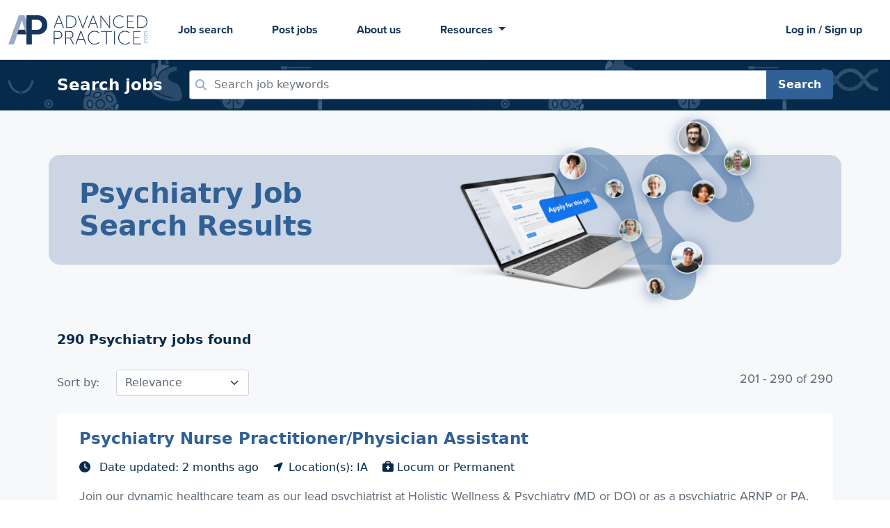

--- FILE ---
content_type: text/html; charset=utf-8
request_url: https://www.advancedpractice.com/JobSearch/SearchResults?sId=45059291&pgNum=3&pgSize=100
body_size: 24184
content:

<!DOCTYPE html>
<html>
<head>
    <meta charset="utf-8">
    <meta http-equiv="x-ua-compatible" content="ie=edge">

    <title itemprop='name'> - AdvancedPractice.com</title>
    <meta name="description" content="Find locums and permanent jobs for advanced practitioners, including NPs, PAs, CNMs, and CRNAs. Talk with a specialty-dedicated recruiter today.">
    <meta name="viewport" content="width=device-width, initial-scale=1">

    <!-- Social Sharing -->
    <meta property="og:url" content="https://www.advancedpractice.com/jobsearch/searchresults/" />
    <meta property="og:type" content="website" />
    <meta property="og:title" content=" - AdvancedPractice.com" />
    <meta property="og:description" content="Find locums and permanent jobs for advanced practitioners, including NPs, PAs, CNMs, and CRNAs. Talk with a specialty-dedicated recruiter today." />



    <!--OG Image-->


    <!--Favicon and social sharing-->
    <link rel="apple-touch-icon" sizes="180x180" href="/favicon/apple-touch-icon.png">
    <link rel="icon" type="image/png" sizes="32x32" href="/favicon/favicon-32x32.png">
    <link rel="icon" type="image/png" sizes="16x16" href="/favicon/favicon-16x16.png">
    <link rel="manifest" href="/favicon/site.webmanifest">

    <!--css here-->
    <link rel="stylesheet" href="https://cdn.jsdelivr.net/npm/bootstrap@5.1.3/dist/css/bootstrap.min.css">
    <link rel="stylesheet" href="//cdnjs.cloudflare.com/ajax/libs/jqueryui/1.13.2/themes/base/jquery-ui.min.css" />
    <!--  <script src="https://code.jquery.com/jquery-migrate-3.4.1.min.js"-->
    <!--integrity="sha256-UnTxHm+zKuDPLfufgEMnKGXDl6fEIjtM+n1Q6lL73ok="-->
    <!--crossorigin="anonymous"></script>-->
    <link rel="stylesheet" href="/lib/formvalidation/dist/css/formValidation.min.css" />
    <link rel="stylesheet" type="text/css" href="//cdn.jsdelivr.net/npm/slick-carousel@1.8.1/slick/slick.css" />

    <link rel="stylesheet" href="/css/styles.css" />

    <!-- Fonts -->
    <link rel="stylesheet" href="https://use.typekit.net/vgh2qtt.css">


    <!--js libraries-->
    <script src="https://ajax.googleapis.com/ajax/libs/jquery/3.6.1/jquery.min.js"></script>
    <script src="//cdnjs.cloudflare.com/ajax/libs/jqueryui/1.13.2/jquery-ui.min.js"></script>
    <script src="/lib/formvalidation/dist/js/FormValidation.full.min.js"></script>
    <script src="/lib/formvalidation/dist/js/plugins/Bootstrap5.js"></script>
    <script src="https://cdn.jsdelivr.net/npm/bootstrap@5.1.3/dist/js/bootstrap.bundle.min.js"></script>
    <script crossorigin="anonymous" src="https://kit.fontawesome.com/22db3c0575.js"></script>


    <!-- ANALYTICS -->
    <!-- Google Tag Manager -->
    <script>
        (function (w, d, s, l, i) {
            w[l] = w[l] || []; w[l].push({
                'gtm.start':
                    new Date().getTime(), event: 'gtm.js'
            }); var f = d.getElementsByTagName(s)[0],
                j = d.createElement(s), dl = l != 'dataLayer' ? '&l=' + l : ''; j.async = true; j.src =
                    'https://www.googletagmanager.com/gtm.js?id=' + i + dl; f.parentNode.insertBefore(j, f);
        })(window, document, 'script', 'dataLayer', 'GTM-X7TN');
    </script>
    <!-- End Google Tag Manager -->
    <!-- Hotjar Tracking Code for http://www.advancedpractice.com -->
    <script>
        (function (h, o, t, j, a, r) {
            h.hj = h.hj || function () { (h.hj.q = h.hj.q || []).push(arguments) };
            h._hjSettings = { hjid: 584253, hjsv: 6 };
            a = o.getElementsByTagName('head')[0];
            r = o.createElement('script'); r.async = 1;
            r.src = t + h._hjSettings.hjid + j + h._hjSettings.hjsv;
            a.appendChild(r);
        })(window, document, 'https://static.hotjar.com/c/hotjar-', '.js?sv=');
    </script>
    <!-- End Hotjar Tracking Code for http://www.advancedpractice.com -->
    <!-- Visual Website Optimizer Asynchronous Code -->
    <!-- End Visual Website Optimizer Asynchronous Code -->
    <!--START Digioh Javascript-->
    <!--END Digioh Javascript-->
    <!--LinkedIn Pixel-->
    <!--End LinkedIn Pixel-->

    <script type="text/javascript">
        window.heap = window.heap || [], heap.load = function (e, t) { window.heap.appid = e, window.heap.config = t = t || {}; var r = document.createElement("script"); r.type = "text/javascript", r.async = !0, r.src = "https://cdn.heapanalytics.com/js/heap-" + e + ".js"; var a = document.getElementsByTagName("script")[0]; a.parentNode.insertBefore(r, a); for (var n = function (e) { return function () { heap.push([e].concat(Array.prototype.slice.call(arguments, 0))) } }, p = ["addEventProperties", "addUserProperties", "clearEventProperties", "identify", "resetIdentity", "removeEventProperty", "setEventProperties", "track", "unsetEventProperty"], o = 0; o < p.length; o++)heap[p[o]] = n(p[o]) };
        heap.load("2506447587");
    </script>

    

</head>
<body>
    <div class="site-container">

        <!--nav-->
        
<style>
	.navbar-light .navbar-nav .nav-link {
		color: var(--darkblue);
		font-weight: 700;
	}

	.navbar-light .navbar-nav .nav-link:focus, .navbar-light .navbar-nav .nav-link:hover {color:var(--fadeddarkblue);}

	.navbar-brand {
		width: 200px;
	}

</style>

<nav class="navbar navbar-expand-md navbar-light fixed-top ap-main-nav shadow-sm">
	<div class="container-fluid">
		<a class="navbar-brand" href="/">
			<img src="/media/1i5ook3h/logo_color_ap.svg" class="img-fluid" alt="AdvancedPractice.com Logo" />
		</a>
		<button class="navbar-toggler toggle-hamburger" type="button" data-bs-toggle="collapse" data-bs-target="#main_nav"  aria-expanded="false" aria-label="Toggle navigation">
			<div class="animated-hamburger">
				<span></span>
				<span></span>
				<span></span>
			</div>
		</button>
		<div class="collapse navbar-collapse" id="main_nav">
			<ul class="navbar-nav me-auto mb-md-0">
				<li class="nav-item"><a class="nav-link" href="/JobSearch/QuickSearch">Job search</a></li>
				<li class="nav-item"><a class="nav-link" href="/post-a-job">Post jobs</a></li>
				<li class="nav-item"><a class="nav-link" href="/about-us">About us</a></li>
				<li class="nav-item dropdown">
					<a class="nav-link dropdown-toggle" href="#" id="navbarDropdownMenuLink" role="button" data-bs-toggle="dropdown" aria-expanded="false">
						Resources
					</a>
					<ul class="dropdown-menu dropdown-menu-end navbar-acct-dropdown" aria-labelledby="navbarDropdownMenuLink">
						<li><a class="dropdown-item" href="/resource-center">Resource center</a></li>
						<li><a class="dropdown-item" href="/articles" target="_blank">Articles</a></li>
					</ul>
				</li>
			</ul>

			<ul class="navbar-nav ml-auto">
				<li class="nav-item"><a class="nav-link" href="/accounts">Log in / Sign up</a></li>
				<!--<li class="nav-item dropdown">-->
				<!--	<a class="nav-link dropdown-toggle" href="#" id="navbarDropdownMenuLink" role="button"-->
				<!--		data-bs-toggle="dropdown" aria-expanded="false">-->
				<!--		Account-->
				<!--	</a>-->
				<!--	<ul class="dropdown-menu dropdown-menu-end navbar-acct-dropdown" aria-labelledby="navbarDropdownMenuLink">-->
				<!--		<li><a class="dropdown-item" href="/accounts">Account FAQs</a></li>-->
				<!--		<li><a class="dropdown-item" href="https://account.locumtenens.com/jhcloudlocumtenensdotcom.onmicrosoft.com/b2c_1a_signin/oauth2/v2.0/authorize?client_id=aaf79d02-9d4f-4808-b62b-7c17742c5e36&redirect_uri=https%3A%2F%2Fwww.locumtenens.com%2FResources%2Fsignin-oidc&response_type=id_token&scope=openid%20profile&response_mode=form_post&nonce=638169537748526563.MzhjOTAwNDQtMDFmMC00ZjM4LWJkYjUtNTI0MzMyNzljMTk0Y2YxY2IwN2QtMjFkYi00MjJiLThhNmQtYWM4OWRlNjk5MTMy&client_info=1&x-client-brkrver=IDWeb.1.23.0.0&custom_return_url=%252FResources%252FUser%252FHome&state=[base64]&x-client-SKU=ID_NETSTANDARD2_0&x-client-ver=6.15.1.0" target="_blank">Log In</a></li>-->
				<!--		<li><a class="dropdown-item" href="/Umbraco/Surface/Registration/RegisterClinician" target="_blank">Sign Up</a></li>-->
				<!--		<hr class="mt-1 mb-1" />-->
				<!--		<li class="text-center pr-1 pl-1"><span style="color: var(--fadeddarkblue); font-size: 12px;">Powered by<img src="https://www.locumtenens.com/images/locumtenens_com_logo.svg" class="lt-logo"></span></li>-->
				<!--	</ul>-->
				<!--</li>-->
			</ul>
		</div>
	</div>
</nav>
        <!--end nav-->
        
<div class="interior-container">
	
<script type="text/javascript">
    $(document).ready(function () {
        $('select[name=sort]').val('relevance');
    });
</script>



<script type="text/javascript">
    $(document).ready(function () {
        $.ajax({
            type: 'GET',
            url: '/Umbraco/Api/JobSearch/GetTextSearchAutocomplete',
            datatype: 'json',
            success: function (returnData) {
                $('input[name=Keywords]').autocomplete({
                    source: function (request, response) {
                        var results = $.ui.autocomplete.filter(returnData, request.term);
                        response(results.slice(0, 10));
                    }
                });
            }
        });
    });

    document.addEventListener('DOMContentLoaded', function (e) {
        const fsfv = FormValidation.formValidation(document.getElementById('fulltext-search-form'), {
            fields: {
                Keywords: {
                    validators: {
                        stringLength: {
                            max: 256,
                            message: 'Search job keywords must be less than 256 characters'
                        },
                        notEmpty: {
                            message: 'Please enter search criteria'
                        }
                    }
                }
            },
            plugins: {
                trigger: new FormValidation.plugins.Trigger(),
                bootstrap: new FormValidation.plugins.Bootstrap5(),
                submitButton: new FormValidation.plugins.SubmitButton({
                    aspNetButton: true
                }),
                icon: new FormValidation.plugins.Icon({
                    valid: '',
                    invalid: '',
                    validating: ''
                })
            }
        });

        $('#fulltext-search-form').submit(function (e) {
            e.preventDefault();
            e.stopImmediatePropagation();
            fsfv.validate().then(function (status) {
                if (status == 'Valid') {
                    $.ajax({
                        type: 'POST',
                        url: '/Umbraco/Api/JobSearch/FullTextSearch',
                        datatype: 'json',
                        data: $('#fulltext-search-form').serialize(),
                        success: function (returnData) {
                            window.location.href = returnData;
                        }
                    });
                }
            });
        });
    });
</script>

<div class="interior-job-search py-3">
    <div class="container">
        <div class="row d-flex align-items-center">
            <div class="col-md-12 col-lg-3 col-xl-2 d-none d-lg-block">
                <h4 class="white m-0">Search jobs</h4>
            </div>
            <div class="col-md-12 col-lg-9 col-xl-10">
                <form id="fulltext-search-form">
                    <div class="interior-keyword-search">
                        <div class="input-group">
                            <span class="input-group-text"><i class="fas fa-search"></i></span>
                            <input name="Keywords" class="form-control input-keyword-search"
                                   aria-label="Keyword search" placeholder="Search job keywords">
                            <button type="submit" class="btn btn-primary">Search</button>
                        </div>
                    </div>
                </form>
            </div>
        </div>
    </div>
</div> 

<div class="page-job-search-results bg-lightestgrayblue pt-8">
    <div class="container">
        <div class="row bg-lightergrayblue rounded-lg d-flex align-items-center">
            <div class="col-sm-6">
                <h1 class="job-search-results-header" style="margin: 32px">
                    Psychiatry Job Search Results
                </h1>
            </div>
            <div class="col-sm-5">
                <img src="/media/n2fh3z0j/job-results-img.png" class="img-fluid" style="margin:-90px 0px;" />
            </div>
        </div>
        <div class="row mt-8">
            <div class="col-md-12">
                <div class="job-results-metadata">
                    <h5 class="realdarkblue">
                        <strong>290</strong>
Psychiatry                         jobs found
                    </h5>
                </div>
            </div>
        </div>
        <div class="row mt-2">
            <div class="col-md-6">
                <form action="/JobSearch/SearchResults" class="form-inline">
                    <div class="mb-3 row">
                        <label for="staticEmail" class="col-auto col-form-label">Sort by:</label>
                        <div class="col-auto">
                            <input name="sId" value="45059291" type="hidden" />
                            <select class="form-select" id="sort" name="sort" onchange="this.form.submit()">
                                <option value="relevance">Relevance</option>
                                <option value="dateDesc">Date: Recent First</option>
                                <option value="dateAsc">Date: Oldest First</option>
                                <option value="locationAsc">Location: A to Z</option>
                                <option value="locationDesc">Location: Z to A</option>
                            </select>
                        </div>
                    </div>
                </form>
            </div>
            <div class="col-md-6">
                <p class="text-end">201 - 290 of 290</p>
            </div>
            <div class="col-lg-12">
                <ul class="job-results-list row">
                        <li class=" col-md-12">
                            <div class="job-results-item">
                                <a href="/psychiatry-jobs/nurse-practitioner/iowa/job-1280160" class="job-link">
                                    <div class="job-results-item-info">
                                        <h4 class="job-header fadeddarkblue">Psychiatry Nurse Practitioner/Physician Assistant</h4>

                                        <div class="job-results-metadata">
                                            <span class="job-post-date">
                                                <i class="fas fa-clock mr-1 realdarkblue"></i>
                                                Date updated: 
2 months ago
                                            </span>
                                            <span class="job-post-locations ms-3">
                                                <i class="fas fa-location-arrow mr-1 realdarkblue"></i>Location(s):
                                                    
IA
                                            </span>
                                            <span class="ms-3">
                                                <i class="fas fa-briefcase-medical"></i> Locum or Permanent
                                            </span>
                                        </div>

                                        <div class="job-desc">
                                            <p>Join our dynamic healthcare team as our lead psychiatrist at Holistic Wellness & Psychiatry (MD or DO) or as a psychiatric ARNP or PA, for a salary + benefits + bonus pay. We are a leading provider of ...</p>
                                        </div>
                                    </div>
                                </a>
                            </div>
                        </li>
                        <li class=" col-md-12">
                            <div class="job-results-item">
                                <a href="/psychiatry-jobs/dnp/california/job-1280003" class="job-link">
                                    <div class="job-results-item-info">
                                        <h4 class="job-header fadeddarkblue">Nurse Practitioner - Specialty Care (Pediatric, Family Medicine and/ or Psychiatric)  -  TELEHEALTH</h4>

                                        <div class="job-results-metadata">
                                            <span class="job-post-date">
                                                <i class="fas fa-clock mr-1 realdarkblue"></i>
                                                Date updated: 
2 months ago
                                            </span>
                                            <span class="job-post-locations ms-3">
                                                <i class="fas fa-location-arrow mr-1 realdarkblue"></i>Location(s):
                                                    
CA, IA, ID, IL, MN
                                            </span>
                                            <span class="ms-3">
                                                <i class="fas fa-briefcase-medical"></i> Permanent
                                            </span>
                                        </div>

                                        <div class="job-desc">
                                            <p>JOB DESCRIPTION
Aria Alessia Kids Health Clinic is seeking a compassionate and skilled Nurse Practitioner (NP) to join our multidisciplinary team providing comprehensive care for children and ...</p>
                                        </div>
                                    </div>
                                </a>
                            </div>
                        </li>
                        <li class=" col-md-12">
                            <div class="job-results-item">
                                <a href="/psychiatry-jobs/dnp/montana/job-1280002" class="job-link">
                                    <div class="job-results-item-info">
                                        <h4 class="job-header fadeddarkblue">Nurse Practitioner - Specialty Care (Pediatric, Family Medicine and/ or Psychiatric)  -  TELEHEALTH</h4>

                                        <div class="job-results-metadata">
                                            <span class="job-post-date">
                                                <i class="fas fa-clock mr-1 realdarkblue"></i>
                                                Date updated: 
2 months ago
                                            </span>
                                            <span class="job-post-locations ms-3">
                                                <i class="fas fa-location-arrow mr-1 realdarkblue"></i>Location(s):
                                                    
MT, ND, NV, OR, UT, WA
                                            </span>
                                            <span class="ms-3">
                                                <i class="fas fa-briefcase-medical"></i> Permanent
                                            </span>
                                        </div>

                                        <div class="job-desc">
                                            <p>JOB DESCRIPTION
Aria Alessia Kids Health Clinic is seeking a compassionate and skilled Nurse Practitioner (NP) to join our multidisciplinary team providing comprehensive care for children and ...</p>
                                        </div>
                                    </div>
                                </a>
                            </div>
                        </li>
                        <li class=" col-md-12">
                            <div class="job-results-item">
                                <a href="/psychiatry-jobs/nurse-practitioner/florida/job-1278425" class="job-link">
                                    <div class="job-results-item-info">
                                        <h4 class="job-header fadeddarkblue">&#x1F31F; PARTIME: Psychiatric NP Opportunity &#x2013; Cocoa Beach, FL &#x1F31F;</h4>

                                        <div class="job-results-metadata">
                                            <span class="job-post-date">
                                                <i class="fas fa-clock mr-1 realdarkblue"></i>
                                                Date updated: 
2 months ago
                                            </span>
                                            <span class="job-post-locations ms-3">
                                                <i class="fas fa-location-arrow mr-1 realdarkblue"></i>Location(s):
                                                    
FL
                                            </span>
                                            <span class="ms-3">
                                                <i class="fas fa-briefcase-medical"></i> Locum or Permanent
                                            </span>
                                        </div>

                                        <div class="job-desc">
                                            <p>We’re looking for a dedicated Nurse Practitioner to join in supporting military personnel, first responders, and individuals in recovery. This role offers flexibility with hybrid scheduling and ...</p>
                                        </div>
                                    </div>
                                </a>
                            </div>
                        </li>
                        <li class=" col-md-12">
                            <div class="job-results-item">
                                <a href="/psychiatry-jobs/dnp/north-dakota/job-1279163" class="job-link">
                                    <div class="job-results-item-info">
                                        <h4 class="job-header fadeddarkblue">Telehealth Nurse Practitioner</h4>

                                        <div class="job-results-metadata">
                                            <span class="job-post-date">
                                                <i class="fas fa-clock mr-1 realdarkblue"></i>
                                                Date updated: 
2 months ago
                                            </span>
                                            <span class="job-post-locations ms-3">
                                                <i class="fas fa-location-arrow mr-1 realdarkblue"></i>Location(s):
                                                    
ND, OR, WA
                                            </span>
                                            <span class="ms-3">
                                                <i class="fas fa-briefcase-medical"></i> Locum Tenens
                                            </span>
                                        </div>

                                        <div class="job-desc">
                                            <p>A children’s clinic is seeking a compassionate and skilled Nurse Practitioner (NP) to join their multidisciplinary team providing comprehensive care for children and families with a wide range of ...</p>
                                        </div>
                                    </div>
                                </a>
                            </div>
                        </li>
                        <li class=" col-md-12">
                            <div class="job-results-item">
                                <a href="/psychiatry-jobs/nurse-practitioner/texas/job-1277428" class="job-link">
                                    <div class="job-results-item-info">
                                        <h4 class="job-header fadeddarkblue">&#x1F31F; NOW HIRING: Full-Time PMHNP in TEXAS! &#x1F31F;</h4>

                                        <div class="job-results-metadata">
                                            <span class="job-post-date">
                                                <i class="fas fa-clock mr-1 realdarkblue"></i>
                                                Date updated: 
3 months ago
                                            </span>
                                            <span class="job-post-locations ms-3">
                                                <i class="fas fa-location-arrow mr-1 realdarkblue"></i>Location(s):
                                                    
TX
                                            </span>
                                            <span class="ms-3">
                                                <i class="fas fa-briefcase-medical"></i> Locum or Permanent
                                            </span>
                                        </div>

                                        <div class="job-desc">
                                            <p>Looking for your next adventure in psychiatry? We’ve got an amazing full-time opportunity in Texas that checks all the boxes:

👶👩‍🦳 Population: All ages
🕗 Schedule: Monday–Friday | 8 AM – 5 ...</p>
                                        </div>
                                    </div>
                                </a>
                            </div>
                        </li>
                        <li class=" col-md-12">
                            <div class="job-results-item">
                                <a href="/psychiatry-jobs/dnp/florida/job-1113879" class="job-link">
                                    <div class="job-results-item-info">
                                        <h4 class="job-header fadeddarkblue">Ashley Douglas, Behavioral Healthcare Recruiter, Call Me at (469)426-3826</h4>

                                        <div class="job-results-metadata">
                                            <span class="job-post-date">
                                                <i class="fas fa-clock mr-1 realdarkblue"></i>
                                                Date updated: 
3 months ago
                                            </span>
                                            <span class="job-post-locations ms-3">
                                                <i class="fas fa-location-arrow mr-1 realdarkblue"></i>Location(s):
                                                    
FL, GA, NC, OK, TX
                                            </span>
                                            <span class="ms-3">
                                                <i class="fas fa-briefcase-medical"></i> Locum Tenens
                                            </span>
                                        </div>

                                        <div class="job-desc">
                                            <p>Hello! My name is Ashley Douglas and I would LOVE to be your new Locum Tenens Recruiter! I am currently recruiting Psychiatrists, Psychologists, Neurologists and Psychiatric Nurse Practitioners across ...</p>
                                        </div>
                                    </div>
                                </a>
                            </div>
                        </li>
                        <li class=" col-md-12">
                            <div class="job-results-item">
                                <a href="/psychiatry-jobs/physician-assistant/new-jersey/job-1275841" class="job-link">
                                    <div class="job-results-item-info">
                                        <h4 class="job-header fadeddarkblue">Remote Mental Health Professionals Needed &#x2013; Flexible Locums, Permanent, and Locums-to-Perm Opportunities (Worldwide)</h4>

                                        <div class="job-results-metadata">
                                            <span class="job-post-date">
                                                <i class="fas fa-clock mr-1 realdarkblue"></i>
                                                Date updated: 
3 months ago
                                            </span>
                                            <span class="job-post-locations ms-3">
                                                <i class="fas fa-location-arrow mr-1 realdarkblue"></i>Location(s):
                                                    
NJ, NM, NY
                                            </span>
                                            <span class="ms-3">
                                                <i class="fas fa-briefcase-medical"></i> Locum or Permanent
                                            </span>
                                        </div>

                                        <div class="job-desc">
                                            <p>Almavue is seeking licensed and experienced mental health professionals — including Psychologists, Psychiatrists, and Licensed Mental Health Counselors — to provide online therapy and counseling ...</p>
                                        </div>
                                    </div>
                                </a>
                            </div>
                        </li>
                        <li class=" col-md-12">
                            <div class="job-results-item">
                                <a href="/psychiatry-jobs/nurse-practitioner/new-york/job-1224982" class="job-link">
                                    <div class="job-results-item-info">
                                        <h4 class="job-header fadeddarkblue">Psych NP needed in Ogdensburg, NY</h4>

                                        <div class="job-results-metadata">
                                            <span class="job-post-date">
                                                <i class="fas fa-clock mr-1 realdarkblue"></i>
                                                Date updated: 
3 months ago
                                            </span>
                                            <span class="job-post-locations ms-3">
                                                <i class="fas fa-location-arrow mr-1 realdarkblue"></i>Location(s):
                                                    
NY
                                            </span>
                                            <span class="ms-3">
                                                <i class="fas fa-briefcase-medical"></i> Locum Tenens
                                            </span>
                                        </div>

                                        <div class="job-desc">
                                            <p>Hello, this is Alisha, Sr. Principal Recruiter at Aya Locums. I'm reaching out about a new Psych NP need in Ogdensburg, NY.

Contract Length: 12+ months, start as soon as credentialed
Shift ...</p>
                                        </div>
                                    </div>
                                </a>
                            </div>
                        </li>
                        <li class=" col-md-12">
                            <div class="job-results-item">
                                <a href="/psychiatry-jobs/lcsw/california/job-1223995" class="job-link">
                                    <div class="job-results-item-info">
                                        <h4 class="job-header fadeddarkblue">Experienced Recruiter Specializing in Psychiatry Contract Placements</h4>

                                        <div class="job-results-metadata">
                                            <span class="job-post-date">
                                                <i class="fas fa-clock mr-1 realdarkblue"></i>
                                                Date updated: 
3 months ago
                                            </span>
                                            <span class="job-post-locations ms-3">
                                                <i class="fas fa-location-arrow mr-1 realdarkblue"></i>Location(s):
                                                    
CA, CO, IL, NY, PA, TX
                                            </span>
                                            <span class="ms-3">
                                                <i class="fas fa-briefcase-medical"></i> Locum or Permanent
                                            </span>
                                        </div>

                                        <div class="job-desc">
                                            <p>Are you a psychiatrist seeking flexible and fulfilling contract opportunities? I’m a dedicated locum tenens recruiter with extensive experience in placing psychiatrists in well-matched contract ...</p>
                                        </div>
                                    </div>
                                </a>
                            </div>
                        </li>
                        <li class=" col-md-12">
                            <div class="job-results-item">
                                <a href="/psychiatry-jobs/nurse-practitioner/maryland/job-1272360" class="job-link">
                                    <div class="job-results-item-info">
                                        <h4 class="job-header fadeddarkblue">Psychiatric Nurse Practitioner</h4>

                                        <div class="job-results-metadata">
                                            <span class="job-post-date">
                                                <i class="fas fa-clock mr-1 realdarkblue"></i>
                                                Date updated: 
&gt; 3 months ago
                                            </span>
                                            <span class="job-post-locations ms-3">
                                                <i class="fas fa-location-arrow mr-1 realdarkblue"></i>Location(s):
                                                    
MD
                                            </span>
                                            <span class="ms-3">
                                                <i class="fas fa-briefcase-medical"></i> Locum or Permanent
                                            </span>
                                        </div>

                                        <div class="job-desc">
                                            <p>We are seeking goal-oriented, professional, and ethical nurse practitioners to join our team to provide medication management, education, and physical health support to our clients. As a ...</p>
                                        </div>
                                    </div>
                                </a>
                            </div>
                        </li>
                        <li class=" col-md-12">
                            <div class="job-results-item">
                                <a href="/psychiatry-jobs/other/california/job-1272347" class="job-link">
                                    <div class="job-results-item-info">
                                        <h4 class="job-header fadeddarkblue">Part-Time Principal Investigator &#x2014; Remote, Digital-Therapeutic RCT</h4>

                                        <div class="job-results-metadata">
                                            <span class="job-post-date">
                                                <i class="fas fa-clock mr-1 realdarkblue"></i>
                                                Date updated: 
&gt; 3 months ago
                                            </span>
                                            <span class="job-post-locations ms-3">
                                                <i class="fas fa-location-arrow mr-1 realdarkblue"></i>Location(s):
                                                    
CA, FL, NY, PA, TX
                                            </span>
                                            <span class="ms-3">
                                                <i class="fas fa-briefcase-medical"></i> Locum Tenens
                                            </span>
                                        </div>

                                        <div class="job-desc">
                                            <p>Trial: 8-week, fully remote, N≈400, voice-based AI therapy for MDD
Hours: ~25 total (protocol sign-off, monthly safety review, CSR sign-off)
Pay: $175 / h (1099)
Start: mid Aug 2025 (IRB ...</p>
                                        </div>
                                    </div>
                                </a>
                            </div>
                        </li>
                        <li class=" col-md-12">
                            <div class="job-results-item">
                                <a href="/psychiatry-jobs/lcsw/florida/job-1272349" class="job-link">
                                    <div class="job-results-item-info">
                                        <h4 class="job-header fadeddarkblue">Telehealth Intake Clinician (LCSW) &#x2014; 20-min DSM-5 Screenings</h4>

                                        <div class="job-results-metadata">
                                            <span class="job-post-date">
                                                <i class="fas fa-clock mr-1 realdarkblue"></i>
                                                Date updated: 
&gt; 3 months ago
                                            </span>
                                            <span class="job-post-locations ms-3">
                                                <i class="fas fa-location-arrow mr-1 realdarkblue"></i>Location(s):
                                                    
FL, TX
                                            </span>
                                            <span class="ms-3">
                                                <i class="fas fa-briefcase-medical"></i> Locum Tenens
                                            </span>
                                        </div>

                                        <div class="job-desc">
                                            <p>Scope: conduct voice/video DSM-5 MDD confirmation & crisis screen; ~70 h over 2 weeks.
Pay: $100 / h (1099, malpractice provided)
License needed: Texas and/or Florida (extra states a plus).
Apply: ...</p>
                                        </div>
                                    </div>
                                </a>
                            </div>
                        </li>
                        <li class=" col-md-12">
                            <div class="job-results-item">
                                <a href="/psychiatry-jobs/lcsw/california/job-1272350" class="job-link">
                                    <div class="job-results-item-info">
                                        <h4 class="job-header fadeddarkblue">Independent Blinded Outcome Rater &#x2014; MADRS / CGI-I</h4>

                                        <div class="job-results-metadata">
                                            <span class="job-post-date">
                                                <i class="fas fa-clock mr-1 realdarkblue"></i>
                                                Date updated: 
&gt; 3 months ago
                                            </span>
                                            <span class="job-post-locations ms-3">
                                                <i class="fas fa-location-arrow mr-1 realdarkblue"></i>Location(s):
                                                    
CA, FL, NY, PA, TX
                                            </span>
                                            <span class="ms-3">
                                                <i class="fas fa-briefcase-medical"></i> Locum Tenens
                                            </span>
                                        </div>

                                        <div class="job-desc">
                                            <p>Scope: baseline & Week-8 video interviews, 45 min each; calibration training provided.
Hours: ~125 h per rater (2 raters total) 
Pay: $100 / h (1099)
Must-have: PhD, PsyD, or LCSW + ≥1 year rating ...</p>
                                        </div>
                                    </div>
                                </a>
                            </div>
                        </li>
                        <li class=" col-md-12">
                            <div class="job-results-item">
                                <a href="/psychiatry-jobs/other/tennessee/job-1271767" class="job-link">
                                    <div class="job-results-item-info">
                                        <h4 class="job-header fadeddarkblue">REGISTERED NURSE</h4>

                                        <div class="job-results-metadata">
                                            <span class="job-post-date">
                                                <i class="fas fa-clock mr-1 realdarkblue"></i>
                                                Date updated: 
&gt; 3 months ago
                                            </span>
                                            <span class="job-post-locations ms-3">
                                                <i class="fas fa-location-arrow mr-1 realdarkblue"></i>Location(s):
                                                    
TN
                                            </span>
                                            <span class="ms-3">
                                                <i class="fas fa-briefcase-medical"></i> Locum Tenens
                                            </span>
                                        </div>

                                        <div class="job-desc">
                                            <p>Job Summary
We are seeking a compassionate and dedicated Psychiatric Nurse to join our team. The ideal candidate will possess a strong commitment to providing high-quality care to patients with ...</p>
                                        </div>
                                    </div>
                                </a>
                            </div>
                        </li>
                        <li class=" col-md-12">
                            <div class="job-results-item">
                                <a href="/psychiatry-jobs/other/illinois/job-1270534" class="job-link">
                                    <div class="job-results-item-info">
                                        <h4 class="job-header fadeddarkblue">Medical Director </h4>

                                        <div class="job-results-metadata">
                                            <span class="job-post-date">
                                                <i class="fas fa-clock mr-1 realdarkblue"></i>
                                                Date updated: 
&gt; 3 months ago
                                            </span>
                                            <span class="job-post-locations ms-3">
                                                <i class="fas fa-location-arrow mr-1 realdarkblue"></i>Location(s):
                                                    
IL
                                            </span>
                                            <span class="ms-3">
                                                <i class="fas fa-briefcase-medical"></i> Permanent
                                            </span>
                                        </div>

                                        <div class="job-desc">
                                            <p>*** MUST APPLY ON OUR WEBSITE *** (Please copy and paste the link to the website)
<a href="https://www.locumtenens.com/Resources/Security/Login?url=/JobSearch/SearchResults?sId=45059291&pgNum=3&pgSize=100">Sign up or sign in for contact information</a>

Agency: Department of Human Services
Work Location: Alton, ...</p>
                                        </div>
                                    </div>
                                </a>
                            </div>
                        </li>
                        <li class=" col-md-12">
                            <div class="job-results-item">
                                <a href="/psychiatry-jobs/lcsw/connecticut/job-1268923" class="job-link">
                                    <div class="job-results-item-info">
                                        <h4 class="job-header fadeddarkblue">Behavioral Health Program Manager in CT</h4>

                                        <div class="job-results-metadata">
                                            <span class="job-post-date">
                                                <i class="fas fa-clock mr-1 realdarkblue"></i>
                                                Date updated: 
&gt; 3 months ago
                                            </span>
                                            <span class="job-post-locations ms-3">
                                                <i class="fas fa-location-arrow mr-1 realdarkblue"></i>Location(s):
                                                    
CT
                                            </span>
                                            <span class="ms-3">
                                                <i class="fas fa-briefcase-medical"></i> Permanent
                                            </span>
                                        </div>

                                        <div class="job-desc">
                                            <p>Find out more information and apply <a href="https://www.locumtenens.com/Resources/Security/Login?url=/JobSearch/SearchResults?sId=45059291&pgNum=3&pgSize=100">Sign up or sign in for contact information</a>&R2=1450MP&R3=001

Looking for an exciting opportunity to make a real impact?
Join us and ...</p>
                                        </div>
                                    </div>
                                </a>
                            </div>
                        </li>
                        <li class=" col-md-12">
                            <div class="job-results-item">
                                <a href="/psychiatry-jobs/crna/california/job-1267521" class="job-link">
                                    <div class="job-results-item-info">
                                        <h4 class="job-header fadeddarkblue">Crna</h4>

                                        <div class="job-results-metadata">
                                            <span class="job-post-date">
                                                <i class="fas fa-clock mr-1 realdarkblue"></i>
                                                Date updated: 
&gt; 3 months ago
                                            </span>
                                            <span class="job-post-locations ms-3">
                                                <i class="fas fa-location-arrow mr-1 realdarkblue"></i>Location(s):
                                                    
CA
                                            </span>
                                            <span class="ms-3">
                                                <i class="fas fa-briefcase-medical"></i> Locum Tenens
                                            </span>
                                        </div>

                                        <div class="job-desc">
                                            <p>Na</p>
                                        </div>
                                    </div>
                                </a>
                            </div>
                        </li>
                        <li class=" col-md-12">
                            <div class="job-results-item">
                                <a href="/psychiatry-jobs/dnp/connecticut/job-1237382" class="job-link">
                                    <div class="job-results-item-info">
                                        <h4 class="job-header fadeddarkblue">Do you want a PERSONALIZED recruiting approach? I am looking for psychologists, psychiatrists, Neurologists, and PMHNPs!!</h4>

                                        <div class="job-results-metadata">
                                            <span class="job-post-date">
                                                <i class="fas fa-clock mr-1 realdarkblue"></i>
                                                Date updated: 
&gt; 3 months ago
                                            </span>
                                            <span class="job-post-locations ms-3">
                                                <i class="fas fa-location-arrow mr-1 realdarkblue"></i>Location(s):
                                                    
CT, MA, MD, NY, PA
                                            </span>
                                            <span class="ms-3">
                                                <i class="fas fa-briefcase-medical"></i> Locum or Permanent
                                            </span>
                                        </div>

                                        <div class="job-desc">
                                            <p>- I share job opportunities before they are public 
- I cover licensing costs
- I can create job opening with my clients FOR YOU
- Listen to your needs and find a facility that matches best with ...</p>
                                        </div>
                                    </div>
                                </a>
                            </div>
                        </li>
                        <li class=" col-md-12">
                            <div class="job-results-item">
                                <a href="/psychiatry-jobs/dnp/pennsylvania/job-1241137" class="job-link">
                                    <div class="job-results-item-info">
                                        <h4 class="job-header fadeddarkblue">Substance Abuse PMHNP needed in PA / 2 Days per week ASAP</h4>

                                        <div class="job-results-metadata">
                                            <span class="job-post-date">
                                                <i class="fas fa-clock mr-1 realdarkblue"></i>
                                                Date updated: 
&gt; 3 months ago
                                            </span>
                                            <span class="job-post-locations ms-3">
                                                <i class="fas fa-location-arrow mr-1 realdarkblue"></i>Location(s):
                                                    
PA
                                            </span>
                                            <span class="ms-3">
                                                <i class="fas fa-briefcase-medical"></i> Locum Tenens
                                            </span>
                                        </div>

                                        <div class="job-desc">
                                            <p>16 hours per week
Days flexible
8:30a-5:00p
All adults
Partial Hospitalization Program, Co-Occurring/Dual-Diagnosis
8-10 patients per day
60 minute new evaluations; 15 minute med checks. Can ...</p>
                                        </div>
                                    </div>
                                </a>
                            </div>
                        </li>
                        <li class=" col-md-12">
                            <div class="job-results-item">
                                <a href="/psychiatry-jobs/dnp/new-york/job-1249722" class="job-link">
                                    <div class="job-results-item-info">
                                        <h4 class="job-header fadeddarkblue">Flexible Schedule NYC PMHNP Needed ASAP </h4>

                                        <div class="job-results-metadata">
                                            <span class="job-post-date">
                                                <i class="fas fa-clock mr-1 realdarkblue"></i>
                                                Date updated: 
&gt; 3 months ago
                                            </span>
                                            <span class="job-post-locations ms-3">
                                                <i class="fas fa-location-arrow mr-1 realdarkblue"></i>Location(s):
                                                    
NY
                                            </span>
                                            <span class="ms-3">
                                                <i class="fas fa-briefcase-medical"></i> Locum Tenens
                                            </span>
                                        </div>

                                        <div class="job-desc">
                                            <p>Schedule: M-Thurs 32 hours (Additional hours available if requested) 
Ages Treated: Ages 5+ (all ages)
Setting: outpatient
Must be onsite
</p>
                                        </div>
                                    </div>
                                </a>
                            </div>
                        </li>
                        <li class=" col-md-12">
                            <div class="job-results-item">
                                <a href="/psychiatry-jobs/dnp/massachusetts/job-1250949" class="job-link">
                                    <div class="job-results-item-info">
                                        <h4 class="job-header fadeddarkblue">Adolescent Inpatient PMHNP Fulltime in MA</h4>

                                        <div class="job-results-metadata">
                                            <span class="job-post-date">
                                                <i class="fas fa-clock mr-1 realdarkblue"></i>
                                                Date updated: 
&gt; 3 months ago
                                            </span>
                                            <span class="job-post-locations ms-3">
                                                <i class="fas fa-location-arrow mr-1 realdarkblue"></i>Location(s):
                                                    
MA
                                            </span>
                                            <span class="ms-3">
                                                <i class="fas fa-briefcase-medical"></i> Locum Tenens
                                            </span>
                                        </div>

                                        <div class="job-desc">
                                            <p>Monday-Friday
830a-430p
No call
No weekends
Inpatient
Child and adolescent unit
Ages 11-18
ASAP Start
3 month contract
Rounding
Admits & Discharges</p>
                                        </div>
                                    </div>
                                </a>
                            </div>
                        </li>
                        <li class=" col-md-12">
                            <div class="job-results-item">
                                <a href="/psychiatry-jobs/dnp/new-jersey/job-1252259" class="job-link">
                                    <div class="job-results-item-info">
                                        <h4 class="job-header fadeddarkblue">Flexible Schedule PMHNP in NJ Child and Adolescent Focused</h4>

                                        <div class="job-results-metadata">
                                            <span class="job-post-date">
                                                <i class="fas fa-clock mr-1 realdarkblue"></i>
                                                Date updated: 
&gt; 3 months ago
                                            </span>
                                            <span class="job-post-locations ms-3">
                                                <i class="fas fa-location-arrow mr-1 realdarkblue"></i>Location(s):
                                                    
NJ
                                            </span>
                                            <span class="ms-3">
                                                <i class="fas fa-briefcase-medical"></i> Locum Tenens
                                            </span>
                                        </div>

                                        <div class="job-desc">
                                            <p>Child and adolescents program
Outpatient
20hr/wk
Flexible
Onsite
</p>
                                        </div>
                                    </div>
                                </a>
                            </div>
                        </li>
                        <li class=" col-md-12">
                            <div class="job-results-item">
                                <a href="/psychiatry-jobs/dnp/district-of-columbia/job-1252304" class="job-link">
                                    <div class="job-results-item-info">
                                        <h4 class="job-header fadeddarkblue">Washington DC PMHNP needed</h4>

                                        <div class="job-results-metadata">
                                            <span class="job-post-date">
                                                <i class="fas fa-clock mr-1 realdarkblue"></i>
                                                Date updated: 
&gt; 3 months ago
                                            </span>
                                            <span class="job-post-locations ms-3">
                                                <i class="fas fa-location-arrow mr-1 realdarkblue"></i>Location(s):
                                                    
DC, MD, VA
                                            </span>
                                            <span class="ms-3">
                                                <i class="fas fa-briefcase-medical"></i> Locum Tenens
                                            </span>
                                        </div>

                                        <div class="job-desc">
                                            <p>Outpatient
PMHNP
Ages 5+
Washington DC
Schedule 20 hours per week (Choose your days) 
</p>
                                        </div>
                                    </div>
                                </a>
                            </div>
                        </li>
                        <li class=" col-md-12">
                            <div class="job-results-item">
                                <a href="/psychiatry-jobs/dnp/new-jersey/job-1252528" class="job-link">
                                    <div class="job-results-item-info">
                                        <h4 class="job-header fadeddarkblue">Part time PMHNP opening in NJ</h4>

                                        <div class="job-results-metadata">
                                            <span class="job-post-date">
                                                <i class="fas fa-clock mr-1 realdarkblue"></i>
                                                Date updated: 
&gt; 3 months ago
                                            </span>
                                            <span class="job-post-locations ms-3">
                                                <i class="fas fa-location-arrow mr-1 realdarkblue"></i>Location(s):
                                                    
NJ
                                            </span>
                                            <span class="ms-3">
                                                <i class="fas fa-briefcase-medical"></i> Locum Tenens
                                            </span>
                                        </div>

                                        <div class="job-desc">
                                            <p>PMHNP
Outpatient
Ages 6+
Part-time 20hrs/wk

</p>
                                        </div>
                                    </div>
                                </a>
                            </div>
                        </li>
                        <li class=" col-md-12">
                            <div class="job-results-item">
                                <a href="/psychiatry-jobs/dnp/connecticut/job-1253312" class="job-link">
                                    <div class="job-results-item-info">
                                        <h4 class="job-header fadeddarkblue">Fulltime PMHNP Opening Connecticut</h4>

                                        <div class="job-results-metadata">
                                            <span class="job-post-date">
                                                <i class="fas fa-clock mr-1 realdarkblue"></i>
                                                Date updated: 
&gt; 3 months ago
                                            </span>
                                            <span class="job-post-locations ms-3">
                                                <i class="fas fa-location-arrow mr-1 realdarkblue"></i>Location(s):
                                                    
CT
                                            </span>
                                            <span class="ms-3">
                                                <i class="fas fa-briefcase-medical"></i> Locum Tenens
                                            </span>
                                        </div>

                                        <div class="job-desc">
                                            <p>Outpatient Clinic
Adults and Kids
Must be on site
Needs Medicare/Medicaid

</p>
                                        </div>
                                    </div>
                                </a>
                            </div>
                        </li>
                        <li class=" col-md-12">
                            <div class="job-results-item">
                                <a href="/psychiatry-jobs/dnp/virginia/job-1253521" class="job-link">
                                    <div class="job-results-item-info">
                                        <h4 class="job-header fadeddarkblue">Do you want a PERSONALIZED recruiting approach? I am looking for psychologists, psychiatrists, Neurologists, and PMHNPs!!</h4>

                                        <div class="job-results-metadata">
                                            <span class="job-post-date">
                                                <i class="fas fa-clock mr-1 realdarkblue"></i>
                                                Date updated: 
&gt; 3 months ago
                                            </span>
                                            <span class="job-post-locations ms-3">
                                                <i class="fas fa-location-arrow mr-1 realdarkblue"></i>Location(s):
                                                    
VA, WA, WI, WV, WY
                                            </span>
                                            <span class="ms-3">
                                                <i class="fas fa-briefcase-medical"></i> Locum Tenens
                                            </span>
                                        </div>

                                        <div class="job-desc">
                                            <p>- I share job opportunities before they are public 
- I cover licensing costs
- I can create job opening with my clients FOR YOU
- Listen to your needs and find a facility that matches best with ...</p>
                                        </div>
                                    </div>
                                </a>
                            </div>
                        </li>
                        <li class=" col-md-12">
                            <div class="job-results-item">
                                <a href="/psychiatry-jobs/dnp/south-carolina/job-1253522" class="job-link">
                                    <div class="job-results-item-info">
                                        <h4 class="job-header fadeddarkblue">Do you want a better recruiting experience? I am looking for psychologists, psychiatrists, Neurologists, and PMHNPs</h4>

                                        <div class="job-results-metadata">
                                            <span class="job-post-date">
                                                <i class="fas fa-clock mr-1 realdarkblue"></i>
                                                Date updated: 
&gt; 3 months ago
                                            </span>
                                            <span class="job-post-locations ms-3">
                                                <i class="fas fa-location-arrow mr-1 realdarkblue"></i>Location(s):
                                                    
SC, SD, TN, TX, UT, VT
                                            </span>
                                            <span class="ms-3">
                                                <i class="fas fa-briefcase-medical"></i> Locum Tenens
                                            </span>
                                        </div>

                                        <div class="job-desc">
                                            <p>- I share job opportunities before they are public 
- I cover licensing costs
- I can create job opening with my clients FOR YOU
- Listen to your needs and find a facility that matches best with ...</p>
                                        </div>
                                    </div>
                                </a>
                            </div>
                        </li>
                        <li class=" col-md-12">
                            <div class="job-results-item">
                                <a href="/psychiatry-jobs/dnp/alabama/job-1253523" class="job-link">
                                    <div class="job-results-item-info">
                                        <h4 class="job-header fadeddarkblue">Do you want a better recruiting experience? I am looking for psychologists, psychiatrists, Neurologists, and PMHNPs</h4>

                                        <div class="job-results-metadata">
                                            <span class="job-post-date">
                                                <i class="fas fa-clock mr-1 realdarkblue"></i>
                                                Date updated: 
&gt; 3 months ago
                                            </span>
                                            <span class="job-post-locations ms-3">
                                                <i class="fas fa-location-arrow mr-1 realdarkblue"></i>Location(s):
                                                    
AL, OR, PA, PR, RI, SC
                                            </span>
                                            <span class="ms-3">
                                                <i class="fas fa-briefcase-medical"></i> Locum Tenens
                                            </span>
                                        </div>

                                        <div class="job-desc">
                                            <p>- I share job opportunities before they are public 
- I cover licensing costs
- I can create job opening with my clients FOR YOU
- Listen to your needs and find a facility that matches best with ...</p>
                                        </div>
                                    </div>
                                </a>
                            </div>
                        </li>
                        <li class=" col-md-12">
                            <div class="job-results-item">
                                <a href="/psychiatry-jobs/dnp/north-dakota/job-1253524" class="job-link">
                                    <div class="job-results-item-info">
                                        <h4 class="job-header fadeddarkblue">Do you want a better recruiting experience? I am looking for psychologists, psychiatrists, Neurologists, and PMHNPs</h4>

                                        <div class="job-results-metadata">
                                            <span class="job-post-date">
                                                <i class="fas fa-clock mr-1 realdarkblue"></i>
                                                Date updated: 
&gt; 3 months ago
                                            </span>
                                            <span class="job-post-locations ms-3">
                                                <i class="fas fa-location-arrow mr-1 realdarkblue"></i>Location(s):
                                                    
ND, OH, OK, OR, PA, RI
                                            </span>
                                            <span class="ms-3">
                                                <i class="fas fa-briefcase-medical"></i> Locum Tenens
                                            </span>
                                        </div>

                                        <div class="job-desc">
                                            <p>- I share job opportunities that are not public 
- I cover licensing costs
- I can create job opening with my clients FOR YOU
- Listen to your needs and find a facility that matches best with your ...</p>
                                        </div>
                                    </div>
                                </a>
                            </div>
                        </li>
                        <li class=" col-md-12">
                            <div class="job-results-item">
                                <a href="/psychiatry-jobs/dnp/nebraska/job-1253525" class="job-link">
                                    <div class="job-results-item-info">
                                        <h4 class="job-header fadeddarkblue">Do you want a better recruiting experience? I am looking for psychologists, psychiatrists, Neurologists, and PMHNPs</h4>

                                        <div class="job-results-metadata">
                                            <span class="job-post-date">
                                                <i class="fas fa-clock mr-1 realdarkblue"></i>
                                                Date updated: 
&gt; 3 months ago
                                            </span>
                                            <span class="job-post-locations ms-3">
                                                <i class="fas fa-location-arrow mr-1 realdarkblue"></i>Location(s):
                                                    
NE, NH, NJ, NM, NV, NY
                                            </span>
                                            <span class="ms-3">
                                                <i class="fas fa-briefcase-medical"></i> Locum Tenens
                                            </span>
                                        </div>

                                        <div class="job-desc">
                                            <p>- I share job opportunities that are not public 
- I cover licensing costs
- I can create job opening with my clients FOR YOU
- Listen to your needs and find a facility that matches best with your ...</p>
                                        </div>
                                    </div>
                                </a>
                            </div>
                        </li>
                        <li class=" col-md-12">
                            <div class="job-results-item">
                                <a href="/psychiatry-jobs/dnp/massachusetts/job-1253528" class="job-link">
                                    <div class="job-results-item-info">
                                        <h4 class="job-header fadeddarkblue">Do you want a better recruiting experience? I am looking for psychologists, psychiatrists, Neurologists, and PMHNPs</h4>

                                        <div class="job-results-metadata">
                                            <span class="job-post-date">
                                                <i class="fas fa-clock mr-1 realdarkblue"></i>
                                                Date updated: 
&gt; 3 months ago
                                            </span>
                                            <span class="job-post-locations ms-3">
                                                <i class="fas fa-location-arrow mr-1 realdarkblue"></i>Location(s):
                                                    
MA, MI, MN, MO, MS, MT
                                            </span>
                                            <span class="ms-3">
                                                <i class="fas fa-briefcase-medical"></i> Locum Tenens
                                            </span>
                                        </div>

                                        <div class="job-desc">
                                            <p>- I share job opportunities that are not public 
- I cover licensing costs
- I can create job opening with my clients FOR YOU
- Listen to your needs and find a facility that matches best with your ...</p>
                                        </div>
                                    </div>
                                </a>
                            </div>
                        </li>
                        <li class=" col-md-12">
                            <div class="job-results-item">
                                <a href="/psychiatry-jobs/dnp/indiana/job-1253529" class="job-link">
                                    <div class="job-results-item-info">
                                        <h4 class="job-header fadeddarkblue">Do you want a better recruiting experience? I am looking for psychologists, psychiatrists, Neurologists, and PMHNPs</h4>

                                        <div class="job-results-metadata">
                                            <span class="job-post-date">
                                                <i class="fas fa-clock mr-1 realdarkblue"></i>
                                                Date updated: 
&gt; 3 months ago
                                            </span>
                                            <span class="job-post-locations ms-3">
                                                <i class="fas fa-location-arrow mr-1 realdarkblue"></i>Location(s):
                                                    
IA, IN, KY, LA, MD, ME
                                            </span>
                                            <span class="ms-3">
                                                <i class="fas fa-briefcase-medical"></i> Locum Tenens
                                            </span>
                                        </div>

                                        <div class="job-desc">
                                            <p>- I share job opportunities that are not public 
- I cover licensing costs
- I can create job opening with my clients FOR YOU
- Listen to your needs and find a facility that matches best with your ...</p>
                                        </div>
                                    </div>
                                </a>
                            </div>
                        </li>
                        <li class=" col-md-12">
                            <div class="job-results-item">
                                <a href="/psychiatry-jobs/dnp/delaware/job-1253534" class="job-link">
                                    <div class="job-results-item-info">
                                        <h4 class="job-header fadeddarkblue">Do you want a better recruiting experience? I am looking for psychologists, psychiatrists, Neurologists, and PMHNPs</h4>

                                        <div class="job-results-metadata">
                                            <span class="job-post-date">
                                                <i class="fas fa-clock mr-1 realdarkblue"></i>
                                                Date updated: 
&gt; 3 months ago
                                            </span>
                                            <span class="job-post-locations ms-3">
                                                <i class="fas fa-location-arrow mr-1 realdarkblue"></i>Location(s):
                                                    
DC, DE, FL, GA, ID, IL
                                            </span>
                                            <span class="ms-3">
                                                <i class="fas fa-briefcase-medical"></i> Locum Tenens
                                            </span>
                                        </div>

                                        <div class="job-desc">
                                            <p>- I share job opportunities that are not public 
- I cover licensing costs
- I can create job opening with my clients FOR YOU
- Listen to your needs and find a facility that matches best with your ...</p>
                                        </div>
                                    </div>
                                </a>
                            </div>
                        </li>
                        <li class=" col-md-12">
                            <div class="job-results-item">
                                <a href="/psychiatry-jobs/dnp/alaska/job-1253535" class="job-link">
                                    <div class="job-results-item-info">
                                        <h4 class="job-header fadeddarkblue">Do you want a better recruiting experience? I am looking for psychologists, psychiatrists, Neurologists, and PMHNPs</h4>

                                        <div class="job-results-metadata">
                                            <span class="job-post-date">
                                                <i class="fas fa-clock mr-1 realdarkblue"></i>
                                                Date updated: 
&gt; 3 months ago
                                            </span>
                                            <span class="job-post-locations ms-3">
                                                <i class="fas fa-location-arrow mr-1 realdarkblue"></i>Location(s):
                                                    
AK, AR, AZ, CA, CO, CT
                                            </span>
                                            <span class="ms-3">
                                                <i class="fas fa-briefcase-medical"></i> Locum Tenens
                                            </span>
                                        </div>

                                        <div class="job-desc">
                                            <p>- I share job opportunities that are not public 
- I cover licensing costs
- I can create job opening with my clients FOR YOU
- Listen to your needs and find a facility that matches best with your ...</p>
                                        </div>
                                    </div>
                                </a>
                            </div>
                        </li>
                        <li class=" col-md-12">
                            <div class="job-results-item">
                                <a href="/psychiatry-jobs/dnp/california/job-1256716" class="job-link">
                                    <div class="job-results-item-info">
                                        <h4 class="job-header fadeddarkblue">Flexible schedule in Boston</h4>

                                        <div class="job-results-metadata">
                                            <span class="job-post-date">
                                                <i class="fas fa-clock mr-1 realdarkblue"></i>
                                                Date updated: 
&gt; 3 months ago
                                            </span>
                                            <span class="job-post-locations ms-3">
                                                <i class="fas fa-location-arrow mr-1 realdarkblue"></i>Location(s):
                                                    
CA, FL, MA, NJ, NY, TX
                                            </span>
                                            <span class="ms-3">
                                                <i class="fas fa-briefcase-medical"></i> Locum Tenens
                                            </span>
                                        </div>

                                        <div class="job-desc">
                                            <p>This job is very flexible so if you would like to know more call or text me at my number below


Eli Deldonno
Recruiting Consultant

<a href="https://www.locumtenens.com/Resources/Security/Login?url=/JobSearch/SearchResults?sId=45059291&pgNum=3&pgSize=100">Sign up or sign in for contact information</a> (Cell)
Top 100 Places to Work |  Best in ...</p>
                                        </div>
                                    </div>
                                </a>
                            </div>
                        </li>
                        <li class=" col-md-12">
                            <div class="job-results-item">
                                <a href="/psychiatry-jobs/dnp/california/job-1258677" class="job-link">
                                    <div class="job-results-item-info">
                                        <h4 class="job-header fadeddarkblue">Flexible Schedule Psych NP Job</h4>

                                        <div class="job-results-metadata">
                                            <span class="job-post-date">
                                                <i class="fas fa-clock mr-1 realdarkblue"></i>
                                                Date updated: 
&gt; 3 months ago
                                            </span>
                                            <span class="job-post-locations ms-3">
                                                <i class="fas fa-location-arrow mr-1 realdarkblue"></i>Location(s):
                                                    
CA, FL, MA, NY, TX
                                            </span>
                                            <span class="ms-3">
                                                <i class="fas fa-briefcase-medical"></i> Locum Tenens
                                            </span>
                                        </div>

                                        <div class="job-desc">
                                            <p>Psychiatric Nurse Practitioner – Adolescent Inpatient (30 hrs/week) – Massachusetts

We’re seeking a Psychiatric Nurse Practitioner to provide high-quality care to adolescents (ages 13–18) in a ...</p>
                                        </div>
                                    </div>
                                </a>
                            </div>
                        </li>
                        <li class=" col-md-12">
                            <div class="job-results-item">
                                <a href="/psychiatry-jobs/dnp/california/job-1264786" class="job-link">
                                    <div class="job-results-item-info">
                                        <h4 class="job-header fadeddarkblue">Fulltime Corrections PMHNP needed in TX</h4>

                                        <div class="job-results-metadata">
                                            <span class="job-post-date">
                                                <i class="fas fa-clock mr-1 realdarkblue"></i>
                                                Date updated: 
&gt; 3 months ago
                                            </span>
                                            <span class="job-post-locations ms-3">
                                                <i class="fas fa-location-arrow mr-1 realdarkblue"></i>Location(s):
                                                    
CA, FL, NJ, NY, TX
                                            </span>
                                            <span class="ms-3">
                                                <i class="fas fa-briefcase-medical"></i> Locum Tenens
                                            </span>
                                        </div>

                                        <div class="job-desc">
                                            <p>18+ Adult males in rural TX
Must have corrections experience as a PMHNP
Must be open to travel 
Must be licensed in TX 

If you are interested please reply with your phone number and CV.</p>
                                        </div>
                                    </div>
                                </a>
                            </div>
                        </li>
                        <li class=" col-md-12">
                            <div class="job-results-item">
                                <a href="/psychiatry-jobs/dnp/california/job-1264787" class="job-link">
                                    <div class="job-results-item-info">
                                        <h4 class="job-header fadeddarkblue">Fulltime PMHNP needed in Texas</h4>

                                        <div class="job-results-metadata">
                                            <span class="job-post-date">
                                                <i class="fas fa-clock mr-1 realdarkblue"></i>
                                                Date updated: 
&gt; 3 months ago
                                            </span>
                                            <span class="job-post-locations ms-3">
                                                <i class="fas fa-location-arrow mr-1 realdarkblue"></i>Location(s):
                                                    
CA, FL, NJ, NY, TX
                                            </span>
                                            <span class="ms-3">
                                                <i class="fas fa-briefcase-medical"></i> Locum Tenens
                                            </span>
                                        </div>

                                        <div class="job-desc">
                                            <p>PMHNP needed in TX to see all ages 5+ Outpatient 
Must have experience in the last 2 years prescribing to ages 5+ 
Must be licensed in TX
Must be open to travel. 

If you are interested reply ...</p>
                                        </div>
                                    </div>
                                </a>
                            </div>
                        </li>
                        <li class=" col-md-12">
                            <div class="job-results-item">
                                <a href="/psychiatry-jobs/dnp/new-hampshire/job-1267056" class="job-link">
                                    <div class="job-results-item-info">
                                        <h4 class="job-header fadeddarkblue">Psychiatric Nurse Practitioner / PMHNP / Berlin, NH</h4>

                                        <div class="job-results-metadata">
                                            <span class="job-post-date">
                                                <i class="fas fa-clock mr-1 realdarkblue"></i>
                                                Date updated: 
&gt; 3 months ago
                                            </span>
                                            <span class="job-post-locations ms-3">
                                                <i class="fas fa-location-arrow mr-1 realdarkblue"></i>Location(s):
                                                    
NH
                                            </span>
                                            <span class="ms-3">
                                                <i class="fas fa-briefcase-medical"></i> Locum Tenens
                                            </span>
                                        </div>

                                        <div class="job-desc">
                                            <p>Locums, Inc. is seeking a Psychiatry Nurse Practitioner for a client in Berlin, NH to provide Psychiatric services to the local population.  The position is a full-time for 3- 6 months in one of ...</p>
                                        </div>
                                    </div>
                                </a>
                            </div>
                        </li>
                        <li class=" col-md-12">
                            <div class="job-results-item">
                                <a href="/psychiatry-jobs/lcsw/indiana/job-1266022" class="job-link">
                                    <div class="job-results-item-info">
                                        <h4 class="job-header fadeddarkblue">VP of Mental Health Services - Lasting Change</h4>

                                        <div class="job-results-metadata">
                                            <span class="job-post-date">
                                                <i class="fas fa-clock mr-1 realdarkblue"></i>
                                                Date updated: 
&gt; 3 months ago
                                            </span>
                                            <span class="job-post-locations ms-3">
                                                <i class="fas fa-location-arrow mr-1 realdarkblue"></i>Location(s):
                                                    
IN
                                            </span>
                                            <span class="ms-3">
                                                <i class="fas fa-briefcase-medical"></i> Permanent
                                            </span>
                                        </div>

                                        <div class="job-desc">
                                            <p>About the VP of Mental Health Services
The VP of Mental Health Services will provide strategic leadership and oversight for all Lasting Change Inc. (LCI) organizations to ensure the delivery of ...</p>
                                        </div>
                                    </div>
                                </a>
                            </div>
                        </li>
                        <li class=" col-md-12">
                            <div class="job-results-item">
                                <a href="/psychiatry-jobs/other/new-mexico/job-1265724" class="job-link">
                                    <div class="job-results-item-info">
                                        <h4 class="job-header fadeddarkblue">TMS Technician I</h4>

                                        <div class="job-results-metadata">
                                            <span class="job-post-date">
                                                <i class="fas fa-clock mr-1 realdarkblue"></i>
                                                Date updated: 
&gt; 3 months ago
                                            </span>
                                            <span class="job-post-locations ms-3">
                                                <i class="fas fa-location-arrow mr-1 realdarkblue"></i>Location(s):
                                                    
NM
                                            </span>
                                            <span class="ms-3">
                                                <i class="fas fa-briefcase-medical"></i> Permanent
                                            </span>
                                        </div>

                                        <div class="job-desc">
                                            <p>Chrysalis Psychiatry is a growing outpatient mental health practice in Albuquerque, New Mexico. We offer a variety of mental health services including medication management and interventional ...</p>
                                        </div>
                                    </div>
                                </a>
                            </div>
                        </li>
                        <li class=" col-md-12">
                            <div class="job-results-item">
                                <a href="/psychiatry-jobs/other/new-mexico/job-1265665" class="job-link">
                                    <div class="job-results-item-info">
                                        <h4 class="job-header fadeddarkblue">TMS Technician II</h4>

                                        <div class="job-results-metadata">
                                            <span class="job-post-date">
                                                <i class="fas fa-clock mr-1 realdarkblue"></i>
                                                Date updated: 
&gt; 3 months ago
                                            </span>
                                            <span class="job-post-locations ms-3">
                                                <i class="fas fa-location-arrow mr-1 realdarkblue"></i>Location(s):
                                                    
NM
                                            </span>
                                            <span class="ms-3">
                                                <i class="fas fa-briefcase-medical"></i> Permanent
                                            </span>
                                        </div>

                                        <div class="job-desc">
                                            <p>Chrysalis Psychiatry is a growing outpatient mental health practice in Albuquerque, New Mexico. We offer a variety of mental health services including medication management and interventional ...</p>
                                        </div>
                                    </div>
                                </a>
                            </div>
                        </li>
                        <li class=" col-md-12">
                            <div class="job-results-item">
                                <a href="/psychiatry-jobs/dnp/new-mexico/job-1265663" class="job-link">
                                    <div class="job-results-item-info">
                                        <h4 class="job-header fadeddarkblue">Psychiatric Nurse Practitioner</h4>

                                        <div class="job-results-metadata">
                                            <span class="job-post-date">
                                                <i class="fas fa-clock mr-1 realdarkblue"></i>
                                                Date updated: 
&gt; 3 months ago
                                            </span>
                                            <span class="job-post-locations ms-3">
                                                <i class="fas fa-location-arrow mr-1 realdarkblue"></i>Location(s):
                                                    
NM
                                            </span>
                                            <span class="ms-3">
                                                <i class="fas fa-briefcase-medical"></i> Permanent
                                            </span>
                                        </div>

                                        <div class="job-desc">
                                            <p>Chrysalis Psychiatry is a growing outpatient mental health practice in Albuquerque, New Mexico nestled in the Rio Grande Valley with the beautiful Sandia Mountains at its edge. We specialize in high ...</p>
                                        </div>
                                    </div>
                                </a>
                            </div>
                        </li>
                        <li class=" col-md-12">
                            <div class="job-results-item">
                                <a href="/psychiatry-jobs/lcsw/new-hampshire/job-1265475" class="job-link">
                                    <div class="job-results-item-info">
                                        <h4 class="job-header fadeddarkblue">Residential Youth Counselors needed in Rumney, NH</h4>

                                        <div class="job-results-metadata">
                                            <span class="job-post-date">
                                                <i class="fas fa-clock mr-1 realdarkblue"></i>
                                                Date updated: 
&gt; 3 months ago
                                            </span>
                                            <span class="job-post-locations ms-3">
                                                <i class="fas fa-location-arrow mr-1 realdarkblue"></i>Location(s):
                                                    
NH
                                            </span>
                                            <span class="ms-3">
                                                <i class="fas fa-briefcase-medical"></i> Permanent
                                            </span>
                                        </div>

                                        <div class="job-desc">
                                            <p>🌟 Now Hiring: Residential Youth Counselors / Direct Care Behavioral Health Professionals  
📍 Locations: Multiple Sites Across New Hampshire  
🕒 Full-Time | Part-Time | Per Diem  
💰 4-Day Work ...</p>
                                        </div>
                                    </div>
                                </a>
                            </div>
                        </li>
                        <li class=" col-md-12">
                            <div class="job-results-item">
                                <a href="/psychiatry-jobs/lcsw/new-hampshire/job-1265474" class="job-link">
                                    <div class="job-results-item-info">
                                        <h4 class="job-header fadeddarkblue">Residential Youth Counselors needed in Hampton, NH</h4>

                                        <div class="job-results-metadata">
                                            <span class="job-post-date">
                                                <i class="fas fa-clock mr-1 realdarkblue"></i>
                                                Date updated: 
&gt; 3 months ago
                                            </span>
                                            <span class="job-post-locations ms-3">
                                                <i class="fas fa-location-arrow mr-1 realdarkblue"></i>Location(s):
                                                    
NH
                                            </span>
                                            <span class="ms-3">
                                                <i class="fas fa-briefcase-medical"></i> Permanent
                                            </span>
                                        </div>

                                        <div class="job-desc">
                                            <p>🌟 Now Hiring: Residential Youth Counselors / Direct Care Behavioral Health Professionals  
📍 Locations: Multiple Sites Across New Hampshire  
🕒 Full-Time | Part-Time | Per Diem  
💰 4-Day Work ...</p>
                                        </div>
                                    </div>
                                </a>
                            </div>
                        </li>
                        <li class=" col-md-12">
                            <div class="job-results-item">
                                <a href="/psychiatry-jobs/lcsw/new-hampshire/job-1265473" class="job-link">
                                    <div class="job-results-item-info">
                                        <h4 class="job-header fadeddarkblue">Residential Youth Counselors needed in Plymouth, NH</h4>

                                        <div class="job-results-metadata">
                                            <span class="job-post-date">
                                                <i class="fas fa-clock mr-1 realdarkblue"></i>
                                                Date updated: 
&gt; 3 months ago
                                            </span>
                                            <span class="job-post-locations ms-3">
                                                <i class="fas fa-location-arrow mr-1 realdarkblue"></i>Location(s):
                                                    
NH
                                            </span>
                                            <span class="ms-3">
                                                <i class="fas fa-briefcase-medical"></i> Permanent
                                            </span>
                                        </div>

                                        <div class="job-desc">
                                            <p>🌟 Now Hiring: Residential Youth Counselors / Direct Care Behavioral Health Professionals  
📍 Locations: Multiple Sites Across New Hampshire  
🕒 Full-Time | Part-Time | Per Diem  
💰 4-Day Work ...</p>
                                        </div>
                                    </div>
                                </a>
                            </div>
                        </li>
                        <li class=" col-md-12">
                            <div class="job-results-item">
                                <a href="/psychiatry-jobs/lcsw/new-hampshire/job-1265472" class="job-link">
                                    <div class="job-results-item-info">
                                        <h4 class="job-header fadeddarkblue">Residential Youth Counselors needed in Campton, NH</h4>

                                        <div class="job-results-metadata">
                                            <span class="job-post-date">
                                                <i class="fas fa-clock mr-1 realdarkblue"></i>
                                                Date updated: 
&gt; 3 months ago
                                            </span>
                                            <span class="job-post-locations ms-3">
                                                <i class="fas fa-location-arrow mr-1 realdarkblue"></i>Location(s):
                                                    
NH
                                            </span>
                                            <span class="ms-3">
                                                <i class="fas fa-briefcase-medical"></i> Permanent
                                            </span>
                                        </div>

                                        <div class="job-desc">
                                            <p>🌟 Now Hiring: Residential Youth Counselors / Direct Care Behavioral Health Professionals  
📍 Locations: Multiple Sites Across New Hampshire  
🕒 Full-Time | Part-Time | Per Diem  
💰 4-Day Work ...</p>
                                        </div>
                                    </div>
                                </a>
                            </div>
                        </li>
                        <li class=" col-md-12">
                            <div class="job-results-item">
                                <a href="/psychiatry-jobs/lcsw/new-hampshire/job-1265470" class="job-link">
                                    <div class="job-results-item-info">
                                        <h4 class="job-header fadeddarkblue">Residential Youth Counselors needed in Pike, NH</h4>

                                        <div class="job-results-metadata">
                                            <span class="job-post-date">
                                                <i class="fas fa-clock mr-1 realdarkblue"></i>
                                                Date updated: 
&gt; 3 months ago
                                            </span>
                                            <span class="job-post-locations ms-3">
                                                <i class="fas fa-location-arrow mr-1 realdarkblue"></i>Location(s):
                                                    
NH
                                            </span>
                                            <span class="ms-3">
                                                <i class="fas fa-briefcase-medical"></i> Permanent
                                            </span>
                                        </div>

                                        <div class="job-desc">
                                            <p>🌟 Now Hiring: Residential Youth Counselors / Direct Care Behavioral Health Professionals  
📍 Locations: Multiple Sites Across New Hampshire  
🕒 Full-Time | Part-Time | Per Diem  
💰 4-Day Work ...</p>
                                        </div>
                                    </div>
                                </a>
                            </div>
                        </li>
                        <li class=" col-md-12">
                            <div class="job-results-item">
                                <a href="/psychiatry-jobs/lcsw/new-hampshire/job-1265468" class="job-link">
                                    <div class="job-results-item-info">
                                        <h4 class="job-header fadeddarkblue">Milieu Clinician -Residential Program needed in Pike, NH</h4>

                                        <div class="job-results-metadata">
                                            <span class="job-post-date">
                                                <i class="fas fa-clock mr-1 realdarkblue"></i>
                                                Date updated: 
&gt; 3 months ago
                                            </span>
                                            <span class="job-post-locations ms-3">
                                                <i class="fas fa-location-arrow mr-1 realdarkblue"></i>Location(s):
                                                    
NH
                                            </span>
                                            <span class="ms-3">
                                                <i class="fas fa-briefcase-medical"></i> Permanent
                                            </span>
                                        </div>

                                        <div class="job-desc">
                                            <p>As a Milieu Clinician (MC), you will provide culturally sensitive, trauma-informed therapeutic services to youth in residential care. Unlike traditional office-based therapy, MCs engage students in ...</p>
                                        </div>
                                    </div>
                                </a>
                            </div>
                        </li>
                        <li class=" col-md-12">
                            <div class="job-results-item">
                                <a href="/psychiatry-jobs/lcsw/new-hampshire/job-1265467" class="job-link">
                                    <div class="job-results-item-info">
                                        <h4 class="job-header fadeddarkblue">Milieu Clinician -Residential Program needed in Campton, NH</h4>

                                        <div class="job-results-metadata">
                                            <span class="job-post-date">
                                                <i class="fas fa-clock mr-1 realdarkblue"></i>
                                                Date updated: 
&gt; 3 months ago
                                            </span>
                                            <span class="job-post-locations ms-3">
                                                <i class="fas fa-location-arrow mr-1 realdarkblue"></i>Location(s):
                                                    
NH
                                            </span>
                                            <span class="ms-3">
                                                <i class="fas fa-briefcase-medical"></i> Permanent
                                            </span>
                                        </div>

                                        <div class="job-desc">
                                            <p>As a Milieu Clinician (MC), you will provide culturally sensitive, trauma-informed therapeutic services to youth in residential care. Unlike traditional office-based therapy, MCs engage students in ...</p>
                                        </div>
                                    </div>
                                </a>
                            </div>
                        </li>
                        <li class=" col-md-12">
                            <div class="job-results-item">
                                <a href="/psychiatry-jobs/lcsw/new-hampshire/job-1265464" class="job-link">
                                    <div class="job-results-item-info">
                                        <h4 class="job-header fadeddarkblue">Milieu Clinician -Residential Program needed in Hampton, NH</h4>

                                        <div class="job-results-metadata">
                                            <span class="job-post-date">
                                                <i class="fas fa-clock mr-1 realdarkblue"></i>
                                                Date updated: 
&gt; 3 months ago
                                            </span>
                                            <span class="job-post-locations ms-3">
                                                <i class="fas fa-location-arrow mr-1 realdarkblue"></i>Location(s):
                                                    
NH
                                            </span>
                                            <span class="ms-3">
                                                <i class="fas fa-briefcase-medical"></i> Permanent
                                            </span>
                                        </div>

                                        <div class="job-desc">
                                            <p>As a Milieu Clinician (MC), you will provide culturally sensitive, trauma-informed therapeutic services to youth in residential care. Unlike traditional office-based therapy, MCs engage students in ...</p>
                                        </div>
                                    </div>
                                </a>
                            </div>
                        </li>
                        <li class=" col-md-12">
                            <div class="job-results-item">
                                <a href="/psychiatry-jobs/lcsw/new-hampshire/job-1265439" class="job-link">
                                    <div class="job-results-item-info">
                                        <h4 class="job-header fadeddarkblue">Family Therapist needed in Pike, NH</h4>

                                        <div class="job-results-metadata">
                                            <span class="job-post-date">
                                                <i class="fas fa-clock mr-1 realdarkblue"></i>
                                                Date updated: 
&gt; 3 months ago
                                            </span>
                                            <span class="job-post-locations ms-3">
                                                <i class="fas fa-location-arrow mr-1 realdarkblue"></i>Location(s):
                                                    
NH
                                            </span>
                                            <span class="ms-3">
                                                <i class="fas fa-briefcase-medical"></i> Permanent
                                            </span>
                                        </div>

                                        <div class="job-desc">
                                            <p>Job Summary
Mount Prospect Academy (MPA) is seeking a compassionate and skilled Family Therapist/Clinician to join our team in Pike, NH. This full-time role provides culturally sensitive, ...</p>
                                        </div>
                                    </div>
                                </a>
                            </div>
                        </li>
                        <li class=" col-md-12">
                            <div class="job-results-item">
                                <a href="/psychiatry-jobs/other/indiana/job-1264589" class="job-link">
                                    <div class="job-results-item-info">
                                        <h4 class="job-header fadeddarkblue">Registered Nurse</h4>

                                        <div class="job-results-metadata">
                                            <span class="job-post-date">
                                                <i class="fas fa-clock mr-1 realdarkblue"></i>
                                                Date updated: 
&gt; 3 months ago
                                            </span>
                                            <span class="job-post-locations ms-3">
                                                <i class="fas fa-location-arrow mr-1 realdarkblue"></i>Location(s):
                                                    
IN
                                            </span>
                                            <span class="ms-3">
                                                <i class="fas fa-briefcase-medical"></i> Permanent
                                            </span>
                                        </div>

                                        <div class="job-desc">
                                            <p>Position Summary

Provides and directs physical and mental health care of patients located primarily on the 16-bed inpatient unit but must be flexible to the needs of HCI including working in other ...</p>
                                        </div>
                                    </div>
                                </a>
                            </div>
                        </li>
                        <li class=" col-md-12">
                            <div class="job-results-item">
                                <a href="/psychiatry-jobs/dnp/arizona/job-1232941" class="job-link">
                                    <div class="job-results-item-info">
                                        <h4 class="job-header fadeddarkblue">Psychiatric Mental Health Nurse Practitioner, Board Certified</h4>

                                        <div class="job-results-metadata">
                                            <span class="job-post-date">
                                                <i class="fas fa-clock mr-1 realdarkblue"></i>
                                                Date updated: 
&gt; 3 months ago
                                            </span>
                                            <span class="job-post-locations ms-3">
                                                <i class="fas fa-location-arrow mr-1 realdarkblue"></i>Location(s):
                                                    
AZ
                                            </span>
                                            <span class="ms-3">
                                                <i class="fas fa-briefcase-medical"></i> Permanent
                                            </span>
                                        </div>

                                        <div class="job-desc">
                                            <p>This is an in-person position that requires travel to our Maricopa, AZ (PINAL COUNTY) location at least 2 to 3 times per week. 

Candidates must have a current and active AZ APRN license with a ...</p>
                                        </div>
                                    </div>
                                </a>
                            </div>
                        </li>
                        <li class=" col-md-12">
                            <div class="job-results-item">
                                <a href="/psychiatry-jobs/other/montana/job-1261434" class="job-link">
                                    <div class="job-results-item-info">
                                        <h4 class="job-header fadeddarkblue">Registered Nurse (RN) / Licensed Practical Nurse (LPN)</h4>

                                        <div class="job-results-metadata">
                                            <span class="job-post-date">
                                                <i class="fas fa-clock mr-1 realdarkblue"></i>
                                                Date updated: 
&gt; 3 months ago
                                            </span>
                                            <span class="job-post-locations ms-3">
                                                <i class="fas fa-location-arrow mr-1 realdarkblue"></i>Location(s):
                                                    
MT
                                            </span>
                                            <span class="ms-3">
                                                <i class="fas fa-briefcase-medical"></i> Permanent
                                            </span>
                                        </div>

                                        <div class="job-desc">
                                            <p>Job Title: Registered Nurse (RN) / Licensed Practical Nurse (LPN)
Location: Glendive, MT
Employment Type: Full-Time | Various Shifts Available

Position Overview:
We are currently seeking a ...</p>
                                        </div>
                                    </div>
                                </a>
                            </div>
                        </li>
                        <li class=" col-md-12">
                            <div class="job-results-item">
                                <a href="/psychiatry-jobs/crna/california/job-1253187" class="job-link">
                                    <div class="job-results-item-info">
                                        <h4 class="job-header fadeddarkblue">Are you looking for a personal Recruiter?</h4>

                                        <div class="job-results-metadata">
                                            <span class="job-post-date">
                                                <i class="fas fa-clock mr-1 realdarkblue"></i>
                                                Date updated: 
&gt; 3 months ago
                                            </span>
                                            <span class="job-post-locations ms-3">
                                                <i class="fas fa-location-arrow mr-1 realdarkblue"></i>Location(s):
                                                    
CA, MD, PA, TX, WI, WV
                                            </span>
                                            <span class="ms-3">
                                                <i class="fas fa-briefcase-medical"></i> Locum Tenens
                                            </span>
                                        </div>

                                        <div class="job-desc">
                                            <p>My name is Will Walker and I would love to be your new Locum Tenens recruiter!

I have created an amazing foundation of rapport building with my providers partnering with Austin Major Group to find ...</p>
                                        </div>
                                    </div>
                                </a>
                            </div>
                        </li>
                        <li class=" col-md-12">
                            <div class="job-results-item">
                                <a href="/psychiatry-jobs/lcsw/new-jersey/job-1260515" class="job-link">
                                    <div class="job-results-item-info">
                                        <h4 class="job-header fadeddarkblue">Seeking  Full Time Clinicians </h4>

                                        <div class="job-results-metadata">
                                            <span class="job-post-date">
                                                <i class="fas fa-clock mr-1 realdarkblue"></i>
                                                Date updated: 
&gt; 3 months ago
                                            </span>
                                            <span class="job-post-locations ms-3">
                                                <i class="fas fa-location-arrow mr-1 realdarkblue"></i>Location(s):
                                                    
NJ
                                            </span>
                                            <span class="ms-3">
                                                <i class="fas fa-briefcase-medical"></i> Permanent
                                            </span>
                                        </div>

                                        <div class="job-desc">
                                            <p>This position is eligible for a $2,000.00 sign-on bonus.  Some restrictions apply.

SERV, a well-established leader in behavioral healthcare in New Jersey, supports people with mental illness and/or ...</p>
                                        </div>
                                    </div>
                                </a>
                            </div>
                        </li>
                        <li class=" col-md-12">
                            <div class="job-results-item">
                                <a href="/psychiatry-jobs/cns/north-carolina/job-1260090" class="job-link">
                                    <div class="job-results-item-info">
                                        <h4 class="job-header fadeddarkblue">Volunteer to help in FREE Mega Clinic in Asheville June 4-6, 2025</h4>

                                        <div class="job-results-metadata">
                                            <span class="job-post-date">
                                                <i class="fas fa-clock mr-1 realdarkblue"></i>
                                                Date updated: 
&gt; 3 months ago
                                            </span>
                                            <span class="job-post-locations ms-3">
                                                <i class="fas fa-location-arrow mr-1 realdarkblue"></i>Location(s):
                                                    
NC
                                            </span>
                                            <span class="ms-3">
                                                <i class="fas fa-briefcase-medical"></i> Locum Tenens
                                            </span>
                                        </div>

                                        <div class="job-desc">
                                            <p>We hope that you are interested in volunteering to help with the free Mega Clinic in Asheville, N.C. at the Harrah's Cherokee Center on June 4-6 and would love for you to call me at <a href="https://www.locumtenens.com/Resources/Security/Login?url=/JobSearch/SearchResults?sId=45059291&pgNum=3&pgSize=100">Sign up or sign in for contact information</a> with ...</p>
                                        </div>
                                    </div>
                                </a>
                            </div>
                        </li>
                        <li class=" col-md-12">
                            <div class="job-results-item">
                                <a href="/psychiatry-jobs/nurse-practitioner/south-carolina/job-1211006" class="job-link">
                                    <div class="job-results-item-info">
                                        <h4 class="job-header fadeddarkblue">Per Diem Psych Coverage in Charleston, SC &#x2013; Aya Locums </h4>

                                        <div class="job-results-metadata">
                                            <span class="job-post-date">
                                                <i class="fas fa-clock mr-1 realdarkblue"></i>
                                                Date updated: 
&gt; 3 months ago
                                            </span>
                                            <span class="job-post-locations ms-3">
                                                <i class="fas fa-location-arrow mr-1 realdarkblue"></i>Location(s):
                                                    
SC
                                            </span>
                                            <span class="ms-3">
                                                <i class="fas fa-briefcase-medical"></i> Locum Tenens
                                            </span>
                                        </div>

                                        <div class="job-desc">
                                            <p>ASSIGNMENT DETAILS: JO# 2568963
•	Work Setting: Hospital based settings, acute inpatient behavioral health/psych.
•	Location: Charleston, SC
•	Target Start: Late August 
•	Length of commitment: ...</p>
                                        </div>
                                    </div>
                                </a>
                            </div>
                        </li>
                        <li class=" col-md-12">
                            <div class="job-results-item">
                                <a href="/psychiatry-jobs/other/michigan/job-1254506" class="job-link">
                                    <div class="job-results-item-info">
                                        <h4 class="job-header fadeddarkblue">CLINICAL SPECIALIST &#x2013; CRISIS SERVICES (PART-TIME)</h4>

                                        <div class="job-results-metadata">
                                            <span class="job-post-date">
                                                <i class="fas fa-clock mr-1 realdarkblue"></i>
                                                Date updated: 
&gt; 3 months ago
                                            </span>
                                            <span class="job-post-locations ms-3">
                                                <i class="fas fa-location-arrow mr-1 realdarkblue"></i>Location(s):
                                                    
MI
                                            </span>
                                            <span class="ms-3">
                                                <i class="fas fa-briefcase-medical"></i> Permanent
                                            </span>
                                        </div>

                                        <div class="job-desc">
                                            <p>CLINICAL SPECIALIST – CRISIS SERVICES (PART-TIME)

THIS IS A PART-TIME POSITION

Under the general supervision of the Site Director, the Clinical Specialist – Crisis Services will provide ...</p>
                                        </div>
                                    </div>
                                </a>
                            </div>
                        </li>
                        <li class=" col-md-12">
                            <div class="job-results-item">
                                <a href="/psychiatry-jobs/other/kansas/job-1253068" class="job-link">
                                    <div class="job-results-item-info">
                                        <h4 class="job-header fadeddarkblue">Medical Director of Crisis Services | Bert Nash Community Mental Health Center | Lawrence, Kansas</h4>

                                        <div class="job-results-metadata">
                                            <span class="job-post-date">
                                                <i class="fas fa-clock mr-1 realdarkblue"></i>
                                                Date updated: 
&gt; 3 months ago
                                            </span>
                                            <span class="job-post-locations ms-3">
                                                <i class="fas fa-location-arrow mr-1 realdarkblue"></i>Location(s):
                                                    
KS
                                            </span>
                                            <span class="ms-3">
                                                <i class="fas fa-briefcase-medical"></i> Permanent
                                            </span>
                                        </div>

                                        <div class="job-desc">
                                            <p>Medical Director of Crisis Services
Bert Nash Community Mental Health Center
Lawrence, Kansas
 
The Moran Company is pleased to partner with the Bert Nash Community Mental Health Center to recruit ...</p>
                                        </div>
                                    </div>
                                </a>
                            </div>
                        </li>
                        <li class=" col-md-12">
                            <div class="job-results-item">
                                <a href="/psychiatry-jobs/nurse-practitioner/nevada/job-1209719" class="job-link">
                                    <div class="job-results-item-info">
                                        <h4 class="job-header fadeddarkblue">Hiring Psychiatrist NP or PA - Las Vegas, NV</h4>

                                        <div class="job-results-metadata">
                                            <span class="job-post-date">
                                                <i class="fas fa-clock mr-1 realdarkblue"></i>
                                                Date updated: 
&gt; 3 months ago
                                            </span>
                                            <span class="job-post-locations ms-3">
                                                <i class="fas fa-location-arrow mr-1 realdarkblue"></i>Location(s):
                                                    
NV
                                            </span>
                                            <span class="ms-3">
                                                <i class="fas fa-briefcase-medical"></i> Locum or Permanent
                                            </span>
                                        </div>

                                        <div class="job-desc">
                                            <p>**Job Summary**

Brain Power Medical Center is seeking a dedicated and compassionate Psychiatrist (MD / Psych NP or PA) to join our dynamic team. Our center specializes in a comprehensive range of ...</p>
                                        </div>
                                    </div>
                                </a>
                            </div>
                        </li>
                        <li class=" col-md-12">
                            <div class="job-results-item">
                                <a href="/psychiatry-jobs/lcsw/michigan/job-1220104" class="job-link">
                                    <div class="job-results-item-info">
                                        <h4 class="job-header fadeddarkblue">Dispatch Coordinator</h4>

                                        <div class="job-results-metadata">
                                            <span class="job-post-date">
                                                <i class="fas fa-clock mr-1 realdarkblue"></i>
                                                Date updated: 
&gt; 3 months ago
                                            </span>
                                            <span class="job-post-locations ms-3">
                                                <i class="fas fa-location-arrow mr-1 realdarkblue"></i>Location(s):
                                                    
MI
                                            </span>
                                            <span class="ms-3">
                                                <i class="fas fa-briefcase-medical"></i> Permanent
                                            </span>
                                        </div>

                                        <div class="job-desc">
                                            <p>DISPATCH COORDINATOR

Under the general supervision of the Mobile Crisis Director, the Dispatch Coordinator provides the connection via telephone between the individual and the mobile crisis team. ...</p>
                                        </div>
                                    </div>
                                </a>
                            </div>
                        </li>
                        <li class=" col-md-12">
                            <div class="job-results-item">
                                <a href="/psychiatry-jobs/lcsw/connecticut/job-1249843" class="job-link">
                                    <div class="job-results-item-info">
                                        <h4 class="job-header fadeddarkblue">Director of Outpatient Services</h4>

                                        <div class="job-results-metadata">
                                            <span class="job-post-date">
                                                <i class="fas fa-clock mr-1 realdarkblue"></i>
                                                Date updated: 
&gt; 3 months ago
                                            </span>
                                            <span class="job-post-locations ms-3">
                                                <i class="fas fa-location-arrow mr-1 realdarkblue"></i>Location(s):
                                                    
CT
                                            </span>
                                            <span class="ms-3">
                                                <i class="fas fa-briefcase-medical"></i> Permanent
                                            </span>
                                        </div>

                                        <div class="job-desc">
                                            <p>Sound Community Services, Inc. (SCSI) inspires hope by empowering our diverse community to find healing and growth!  Sound Community Services, Inc. is a private, not-for-profit organization dedicated ...</p>
                                        </div>
                                    </div>
                                </a>
                            </div>
                        </li>
                        <li class=" col-md-12">
                            <div class="job-results-item">
                                <a href="/psychiatry-jobs/nurse-practitioner/washington/job-1229368" class="job-link">
                                    <div class="job-results-item-info">
                                        <h4 class="job-header fadeddarkblue">Outpatient PMHNP Opportunity</h4>

                                        <div class="job-results-metadata">
                                            <span class="job-post-date">
                                                <i class="fas fa-clock mr-1 realdarkblue"></i>
                                                Date updated: 
&gt; 3 months ago
                                            </span>
                                            <span class="job-post-locations ms-3">
                                                <i class="fas fa-location-arrow mr-1 realdarkblue"></i>Location(s):
                                                    
WA
                                            </span>
                                            <span class="ms-3">
                                                <i class="fas fa-briefcase-medical"></i> Permanent
                                            </span>
                                        </div>

                                        <div class="job-desc">
                                            <p>Location: Located in southeastern Washington, along the Columbia River, and part of the Tri-Cities region, which includes Kennewick, Pasco, and Richland - one of Washington&#8217;s fastest-growing ...</p>
                                        </div>
                                    </div>
                                </a>
                            </div>
                        </li>
                        <li class=" col-md-12">
                            <div class="job-results-item">
                                <a href="/psychiatry-jobs/nurse-practitioner/washington/job-1229369" class="job-link">
                                    <div class="job-results-item-info">
                                        <h4 class="job-header fadeddarkblue">Outpatient PMHNP Opportunity</h4>

                                        <div class="job-results-metadata">
                                            <span class="job-post-date">
                                                <i class="fas fa-clock mr-1 realdarkblue"></i>
                                                Date updated: 
&gt; 3 months ago
                                            </span>
                                            <span class="job-post-locations ms-3">
                                                <i class="fas fa-location-arrow mr-1 realdarkblue"></i>Location(s):
                                                    
WA
                                            </span>
                                            <span class="ms-3">
                                                <i class="fas fa-briefcase-medical"></i> Permanent
                                            </span>
                                        </div>

                                        <div class="job-desc">
                                            <p>Location: Located in southeastern Washington, along the Columbia River, and part of the Tri-Cities region, which includes Kennewick, Pasco, and Richland - one of Washington&#8217;s fastest-growing ...</p>
                                        </div>
                                    </div>
                                </a>
                            </div>
                        </li>
                        <li class=" col-md-12">
                            <div class="job-results-item">
                                <a href="/psychiatry-jobs/nurse-practitioner/washington/job-1229173" class="job-link">
                                    <div class="job-results-item-info">
                                        <h4 class="job-header fadeddarkblue">Outpatient PMHNP Opportunity</h4>

                                        <div class="job-results-metadata">
                                            <span class="job-post-date">
                                                <i class="fas fa-clock mr-1 realdarkblue"></i>
                                                Date updated: 
&gt; 3 months ago
                                            </span>
                                            <span class="job-post-locations ms-3">
                                                <i class="fas fa-location-arrow mr-1 realdarkblue"></i>Location(s):
                                                    
WA
                                            </span>
                                            <span class="ms-3">
                                                <i class="fas fa-briefcase-medical"></i> Permanent
                                            </span>
                                        </div>

                                        <div class="job-desc">
                                            <p>Location: is located in Eastern Washington about 20 miles west of Idaho and 110 miles south of the Canadian border.  Spokane is a a great place to live due to its beautiful natural surroundings with ...</p>
                                        </div>
                                    </div>
                                </a>
                            </div>
                        </li>
                        <li class=" col-md-12">
                            <div class="job-results-item">
                                <a href="/psychiatry-jobs/nurse-practitioner/utah/job-1229290" class="job-link">
                                    <div class="job-results-item-info">
                                        <h4 class="job-header fadeddarkblue">Telemedicine PMHNP Utah Part Time</h4>

                                        <div class="job-results-metadata">
                                            <span class="job-post-date">
                                                <i class="fas fa-clock mr-1 realdarkblue"></i>
                                                Date updated: 
&gt; 3 months ago
                                            </span>
                                            <span class="job-post-locations ms-3">
                                                <i class="fas fa-location-arrow mr-1 realdarkblue"></i>Location(s):
                                                    
UT
                                            </span>
                                            <span class="ms-3">
                                                <i class="fas fa-briefcase-medical"></i> Locum Tenens
                                            </span>
                                        </div>

                                        <div class="job-desc">
                                            <p>Location: In office

Facility: A full service mental health practice which provides individual, couples, and family therapy as well as mental health and psychological testing and assessments for a ...</p>
                                        </div>
                                    </div>
                                </a>
                            </div>
                        </li>
                        <li class=" col-md-12">
                            <div class="job-results-item">
                                <a href="/psychiatry-jobs/nurse-practitioner/virginia/job-1228553" class="job-link">
                                    <div class="job-results-item-info">
                                        <h4 class="job-header fadeddarkblue">Locums PMHNP- Hybrid Schedule</h4>

                                        <div class="job-results-metadata">
                                            <span class="job-post-date">
                                                <i class="fas fa-clock mr-1 realdarkblue"></i>
                                                Date updated: 
&gt; 3 months ago
                                            </span>
                                            <span class="job-post-locations ms-3">
                                                <i class="fas fa-location-arrow mr-1 realdarkblue"></i>Location(s):
                                                    
VA
                                            </span>
                                            <span class="ms-3">
                                                <i class="fas fa-briefcase-medical"></i> Locum Tenens
                                            </span>
                                        </div>

                                        <div class="job-desc">
                                            <p>Locations: Warrenton, Luray, Winchester, Woodstock, and Berryville, Virginia

Facility: An outpatient Community Mental Health Center

Opportunity: Locums Psychiatric Nurse Practitioner- Hybrid ...</p>
                                        </div>
                                    </div>
                                </a>
                            </div>
                        </li>
                        <li class=" col-md-12">
                            <div class="job-results-item">
                                <a href="/psychiatry-jobs/nurse-practitioner/virginia/job-1228555" class="job-link">
                                    <div class="job-results-item-info">
                                        <h4 class="job-header fadeddarkblue">PMHNP- Full or Part Time, Hybrid Schedule</h4>

                                        <div class="job-results-metadata">
                                            <span class="job-post-date">
                                                <i class="fas fa-clock mr-1 realdarkblue"></i>
                                                Date updated: 
&gt; 3 months ago
                                            </span>
                                            <span class="job-post-locations ms-3">
                                                <i class="fas fa-location-arrow mr-1 realdarkblue"></i>Location(s):
                                                    
VA
                                            </span>
                                            <span class="ms-3">
                                                <i class="fas fa-briefcase-medical"></i> Permanent
                                            </span>
                                        </div>

                                        <div class="job-desc">
                                            <p>Locations: Newport News and Chesapeake, Virginia. Located in southeastern Virginia. The city offers a range of cultural and recreational amenities, including museums such as The Mariners' Museum and ...</p>
                                        </div>
                                    </div>
                                </a>
                            </div>
                        </li>
                        <li class=" col-md-12">
                            <div class="job-results-item">
                                <a href="/psychiatry-jobs/physician-assistant/iowa/job-1241470" class="job-link">
                                    <div class="job-results-item-info">
                                        <h4 class="job-header fadeddarkblue">Locum- Psychiatry PA</h4>

                                        <div class="job-results-metadata">
                                            <span class="job-post-date">
                                                <i class="fas fa-clock mr-1 realdarkblue"></i>
                                                Date updated: 
&gt; 3 months ago
                                            </span>
                                            <span class="job-post-locations ms-3">
                                                <i class="fas fa-location-arrow mr-1 realdarkblue"></i>Location(s):
                                                    
IA
                                            </span>
                                            <span class="ms-3">
                                                <i class="fas fa-briefcase-medical"></i> Locum Tenens
                                            </span>
                                        </div>

                                        <div class="job-desc">
                                            <p>Location: Eastern Iowa, the unique city center for arts and culture in the Quad Cities. Its restaurants, breweries, live music, baseball, ice skating, galleries and independent films are popular with ...</p>
                                        </div>
                                    </div>
                                </a>
                            </div>
                        </li>
                        <li class=" col-md-12">
                            <div class="job-results-item">
                                <a href="/psychiatry-jobs/nurse-practitioner/virginia/job-1228328" class="job-link">
                                    <div class="job-results-item-info">
                                        <h4 class="job-header fadeddarkblue">Perm PMHNP needed in Winchester VA</h4>

                                        <div class="job-results-metadata">
                                            <span class="job-post-date">
                                                <i class="fas fa-clock mr-1 realdarkblue"></i>
                                                Date updated: 
&gt; 3 months ago
                                            </span>
                                            <span class="job-post-locations ms-3">
                                                <i class="fas fa-location-arrow mr-1 realdarkblue"></i>Location(s):
                                                    
VA
                                            </span>
                                            <span class="ms-3">
                                                <i class="fas fa-briefcase-medical"></i> Permanent
                                            </span>
                                        </div>

                                        <div class="job-desc">
                                            <p>Location: Winchester, VA 
 
Opportunity: Full-time Psychiatric Nurse Practitioner needed for all adult patients
 
This position is responsible for medication evaluation and management to a range ...</p>
                                        </div>
                                    </div>
                                </a>
                            </div>
                        </li>
                        <li class=" col-md-12">
                            <div class="job-results-item">
                                <a href="/psychiatry-jobs/nurse-practitioner/new-york/job-1228336" class="job-link">
                                    <div class="job-results-item-info">
                                        <h4 class="job-header fadeddarkblue">Perm-NP- Psychiatry</h4>

                                        <div class="job-results-metadata">
                                            <span class="job-post-date">
                                                <i class="fas fa-clock mr-1 realdarkblue"></i>
                                                Date updated: 
&gt; 3 months ago
                                            </span>
                                            <span class="job-post-locations ms-3">
                                                <i class="fas fa-location-arrow mr-1 realdarkblue"></i>Location(s):
                                                    
NY
                                            </span>
                                            <span class="ms-3">
                                                <i class="fas fa-briefcase-medical"></i> Permanent
                                            </span>
                                        </div>

                                        <div class="job-desc">
                                            <p>Location: An urban treasure located in the Capital District of New York. It offers the convenience and accessibility of urban living with a friendly, small-town feel.

Facility: Hospital offering a ...</p>
                                        </div>
                                    </div>
                                </a>
                            </div>
                        </li>
                        <li class=" col-md-12">
                            <div class="job-results-item">
                                <a href="/psychiatry-jobs/nurse-practitioner/pennsylvania/job-1229008" class="job-link">
                                    <div class="job-results-item-info">
                                        <h4 class="job-header fadeddarkblue">New PMHNP Opening 1HR to Harrisburg</h4>

                                        <div class="job-results-metadata">
                                            <span class="job-post-date">
                                                <i class="fas fa-clock mr-1 realdarkblue"></i>
                                                Date updated: 
&gt; 3 months ago
                                            </span>
                                            <span class="job-post-locations ms-3">
                                                <i class="fas fa-location-arrow mr-1 realdarkblue"></i>Location(s):
                                                    
PA
                                            </span>
                                            <span class="ms-3">
                                                <i class="fas fa-briefcase-medical"></i> Permanent
                                            </span>
                                        </div>

                                        <div class="job-desc">
                                            <p>Location: Located in southern Pennsylvania, this thriving town is 1 hour from Harrisburg, and 1.5 hours from Baltimore, 1, and Washington D.C. Residents boast about this town's ties to history, ...</p>
                                        </div>
                                    </div>
                                </a>
                            </div>
                        </li>
                        <li class=" col-md-12">
                            <div class="job-results-item">
                                <a href="/psychiatry-jobs/nurse-practitioner/nebraska/job-1229011" class="job-link">
                                    <div class="job-results-item-info">
                                        <h4 class="job-header fadeddarkblue">TelePMHNP for Columbus, NE</h4>

                                        <div class="job-results-metadata">
                                            <span class="job-post-date">
                                                <i class="fas fa-clock mr-1 realdarkblue"></i>
                                                Date updated: 
&gt; 3 months ago
                                            </span>
                                            <span class="job-post-locations ms-3">
                                                <i class="fas fa-location-arrow mr-1 realdarkblue"></i>Location(s):
                                                    
NE
                                            </span>
                                            <span class="ms-3">
                                                <i class="fas fa-briefcase-medical"></i> Locum Tenens
                                            </span>
                                        </div>

                                        <div class="job-desc">
                                            <p>Location: Just over an hour to Omaha this city is the beginning of the West! With rich history and numerous outdoor recreational activities, This city is a great place to enjoy a relaxing atmosphere ...</p>
                                        </div>
                                    </div>
                                </a>
                            </div>
                        </li>
                        <li class=" col-md-12">
                            <div class="job-results-item">
                                <a href="/psychiatry-jobs/nurse-practitioner/new-jersey/job-1229012" class="job-link">
                                    <div class="job-results-item-info">
                                        <h4 class="job-header fadeddarkblue">Adult Psychiatry Opportunity Hour from Philly and NYC!</h4>

                                        <div class="job-results-metadata">
                                            <span class="job-post-date">
                                                <i class="fas fa-clock mr-1 realdarkblue"></i>
                                                Date updated: 
&gt; 3 months ago
                                            </span>
                                            <span class="job-post-locations ms-3">
                                                <i class="fas fa-location-arrow mr-1 realdarkblue"></i>Location(s):
                                                    
NJ
                                            </span>
                                            <span class="ms-3">
                                                <i class="fas fa-briefcase-medical"></i> Permanent
                                            </span>
                                        </div>

                                        <div class="job-desc">
                                            <p>Location: Only 1 hour to Philadelphia and NYC! Option to live here or in surrounding areas in NJ and PA. This town offers easy access to many cities, great schools, and is overall a great place to ...</p>
                                        </div>
                                    </div>
                                </a>
                            </div>
                        </li>
                        <li class=" col-md-12">
                            <div class="job-results-item">
                                <a href="/psychiatry-jobs/nurse-practitioner/washington/job-1229013" class="job-link">
                                    <div class="job-results-item-info">
                                        <h4 class="job-header fadeddarkblue">Psych NP Needed for outpatient position!</h4>

                                        <div class="job-results-metadata">
                                            <span class="job-post-date">
                                                <i class="fas fa-clock mr-1 realdarkblue"></i>
                                                Date updated: 
&gt; 3 months ago
                                            </span>
                                            <span class="job-post-locations ms-3">
                                                <i class="fas fa-location-arrow mr-1 realdarkblue"></i>Location(s):
                                                    
WA
                                            </span>
                                            <span class="ms-3">
                                                <i class="fas fa-briefcase-medical"></i> Permanent
                                            </span>
                                        </div>

                                        <div class="job-desc">
                                            <p>Location: Largely growing community that offers affordable housing, quality schools and a healthy economy. City residents also benefit from low crime rates and energy costs much below the national ...</p>
                                        </div>
                                    </div>
                                </a>
                            </div>
                        </li>
                        <li class=" col-md-12">
                            <div class="job-results-item">
                                <a href="/psychiatry-jobs/nurse-practitioner/washington/job-1229014" class="job-link">
                                    <div class="job-results-item-info">
                                        <h4 class="job-header fadeddarkblue">Outpatient PMHNP - New Graduates &amp; Practicing Welcome</h4>

                                        <div class="job-results-metadata">
                                            <span class="job-post-date">
                                                <i class="fas fa-clock mr-1 realdarkblue"></i>
                                                Date updated: 
&gt; 3 months ago
                                            </span>
                                            <span class="job-post-locations ms-3">
                                                <i class="fas fa-location-arrow mr-1 realdarkblue"></i>Location(s):
                                                    
WA
                                            </span>
                                            <span class="ms-3">
                                                <i class="fas fa-briefcase-medical"></i> Permanent
                                            </span>
                                        </div>

                                        <div class="job-desc">
                                            <p>Location: Located in south-central Washington, in the Yakima Valley, part of the Columbia Basin. The city is nestled between the cities of Yakima and the Tri-Cities area (Kennewick, Richland, and ...</p>
                                        </div>
                                    </div>
                                </a>
                            </div>
                        </li>
                        <li class=" col-md-12">
                            <div class="job-results-item">
                                <a href="/psychiatry-jobs/nurse-practitioner/washington/job-1229022" class="job-link">
                                    <div class="job-results-item-info">
                                        <h4 class="job-header fadeddarkblue">Outpatient Psychiatry Nurse Practitioner Opportunity</h4>

                                        <div class="job-results-metadata">
                                            <span class="job-post-date">
                                                <i class="fas fa-clock mr-1 realdarkblue"></i>
                                                Date updated: 
&gt; 3 months ago
                                            </span>
                                            <span class="job-post-locations ms-3">
                                                <i class="fas fa-location-arrow mr-1 realdarkblue"></i>Location(s):
                                                    
WA
                                            </span>
                                            <span class="ms-3">
                                                <i class="fas fa-briefcase-medical"></i> Permanent
                                            </span>
                                        </div>

                                        <div class="job-desc">
                                            <p>Location: Located in eastern Washington state, this city offers a perfect balance of urban amenities and natural beauty, making it an ideal place to call home. Outdoor enthusiasts will relish the ...</p>
                                        </div>
                                    </div>
                                </a>
                            </div>
                        </li>
                        <li class=" col-md-12">
                            <div class="job-results-item">
                                <a href="/psychiatry-jobs/lcsw/california/job-1243507" class="job-link">
                                    <div class="job-results-item-info">
                                        <h4 class="job-header fadeddarkblue">Join Our Team! Hiring Licensed Medical Social Worker in Redding, CA &#x2013; Make a Difference in Patients&#x27; Lives!</h4>

                                        <div class="job-results-metadata">
                                            <span class="job-post-date">
                                                <i class="fas fa-clock mr-1 realdarkblue"></i>
                                                Date updated: 
&gt; 3 months ago
                                            </span>
                                            <span class="job-post-locations ms-3">
                                                <i class="fas fa-location-arrow mr-1 realdarkblue"></i>Location(s):
                                                    
CA
                                            </span>
                                            <span class="ms-3">
                                                <i class="fas fa-briefcase-medical"></i> Permanent
                                            </span>
                                        </div>

                                        <div class="job-desc">
                                            <p>Job Summary:

We are seeking a Licensed Clinical Social Worker ( LCSW) or LPCC for a growing mental health and addiction medicine practice. This is a full time position.
 
Job Qualifications and ...</p>
                                        </div>
                                    </div>
                                </a>
                            </div>
                        </li>
                        <li class=" col-md-12">
                            <div class="job-results-item">
                                <a href="/psychiatry-jobs/lcsw/michigan/job-1242613" class="job-link">
                                    <div class="job-results-item-info">
                                        <h4 class="job-header fadeddarkblue">Mobile Crisis Outreach Clinician</h4>

                                        <div class="job-results-metadata">
                                            <span class="job-post-date">
                                                <i class="fas fa-clock mr-1 realdarkblue"></i>
                                                Date updated: 
&gt; 3 months ago
                                            </span>
                                            <span class="job-post-locations ms-3">
                                                <i class="fas fa-location-arrow mr-1 realdarkblue"></i>Location(s):
                                                    
MI
                                            </span>
                                            <span class="ms-3">
                                                <i class="fas fa-briefcase-medical"></i> Permanent
                                            </span>
                                        </div>

                                        <div class="job-desc">
                                            <p>MOBILE CRISIS OUTREACH CLINICIAN

Under the general supervision of the Senior Director of Grants and Community Engagement, the Mobile Crisis Outreach Clinician will respond on-site to crisis calls ...</p>
                                        </div>
                                    </div>
                                </a>
                            </div>
                        </li>
                        <li class=" col-md-12">
                            <div class="job-results-item">
                                <a href="/psychiatry-jobs/physician-assistant/michigan/job-1181822" class="job-link">
                                    <div class="job-results-item-info">
                                        <h4 class="job-header fadeddarkblue">Physician Assistant </h4>

                                        <div class="job-results-metadata">
                                            <span class="job-post-date">
                                                <i class="fas fa-clock mr-1 realdarkblue"></i>
                                                Date updated: 
&gt; 3 months ago
                                            </span>
                                            <span class="job-post-locations ms-3">
                                                <i class="fas fa-location-arrow mr-1 realdarkblue"></i>Location(s):
                                                    
MI
                                            </span>
                                            <span class="ms-3">
                                                <i class="fas fa-briefcase-medical"></i> Permanent
                                            </span>
                                        </div>

                                        <div class="job-desc">
                                            <p>PHYSICIAN ASSISTANT
(ADVANCED PRACTICE PROVIDER)

Under the general supervision of the Chief Medical Officer, the Physician Assistant (Advanced Practice Provider) will perform clinical duties and ...</p>
                                        </div>
                                    </div>
                                </a>
                            </div>
                        </li>
                        <li class=" col-md-12">
                            <div class="job-results-item">
                                <a href="/psychiatry-jobs/physician-assistant/michigan/job-1181823" class="job-link">
                                    <div class="job-results-item-info">
                                        <h4 class="job-header fadeddarkblue">Physician Assistant (Part-Time)</h4>

                                        <div class="job-results-metadata">
                                            <span class="job-post-date">
                                                <i class="fas fa-clock mr-1 realdarkblue"></i>
                                                Date updated: 
&gt; 3 months ago
                                            </span>
                                            <span class="job-post-locations ms-3">
                                                <i class="fas fa-location-arrow mr-1 realdarkblue"></i>Location(s):
                                                    
MI
                                            </span>
                                            <span class="ms-3">
                                                <i class="fas fa-briefcase-medical"></i> Permanent
                                            </span>
                                        </div>

                                        <div class="job-desc">
                                            <p>PHYSICIAN ASSISTANT
(ADVANCED PRACTICE PROVIDER)

(THIS IS A PART-TIME POSITION)

Under the general supervision of the Chief Medical Officer, the Physician Assistant (Advanced Practice Provider) ...</p>
                                        </div>
                                    </div>
                                </a>
                            </div>
                        </li>
                        <li class=" col-md-12">
                            <div class="job-results-item">
                                <a href="/psychiatry-jobs/nurse-practitioner/michigan/job-1181825" class="job-link">
                                    <div class="job-results-item-info">
                                        <h4 class="job-header fadeddarkblue">Nurse Practitioner</h4>

                                        <div class="job-results-metadata">
                                            <span class="job-post-date">
                                                <i class="fas fa-clock mr-1 realdarkblue"></i>
                                                Date updated: 
&gt; 3 months ago
                                            </span>
                                            <span class="job-post-locations ms-3">
                                                <i class="fas fa-location-arrow mr-1 realdarkblue"></i>Location(s):
                                                    
MI
                                            </span>
                                            <span class="ms-3">
                                                <i class="fas fa-briefcase-medical"></i> Permanent
                                            </span>
                                        </div>

                                        <div class="job-desc">
                                            <p>NURSE PRACTITIONER
(ADVANCED PRACTICE PROVIDER)

Under the general supervision of the Chief Medical Officer, the Nurse Practitioner (Advanced Practice Provider) will perform clinical duties and ...</p>
                                        </div>
                                    </div>
                                </a>
                            </div>
                        </li>
                        <li class=" col-md-12">
                            <div class="job-results-item">
                                <a href="/psychiatry-jobs/nurse-practitioner/michigan/job-1181827" class="job-link">
                                    <div class="job-results-item-info">
                                        <h4 class="job-header fadeddarkblue">Nurse Practitioner (Part-Time)</h4>

                                        <div class="job-results-metadata">
                                            <span class="job-post-date">
                                                <i class="fas fa-clock mr-1 realdarkblue"></i>
                                                Date updated: 
&gt; 3 months ago
                                            </span>
                                            <span class="job-post-locations ms-3">
                                                <i class="fas fa-location-arrow mr-1 realdarkblue"></i>Location(s):
                                                    
MI
                                            </span>
                                            <span class="ms-3">
                                                <i class="fas fa-briefcase-medical"></i> Permanent
                                            </span>
                                        </div>

                                        <div class="job-desc">
                                            <p>NURSE PRACTITIONER
(ADVANCED PRACTICE PROVIDER)

(THIS IS A PART-TIME POSITION)

Under the general supervision of the Chief Medical Officer, the Nurse Practitioner (Advanced Practice Provider) ...</p>
                                        </div>
                                    </div>
                                </a>
                            </div>
                        </li>
                        <li class=" col-md-12">
                            <div class="job-results-item">
                                <a href="/psychiatry-jobs/nurse-practitioner/massachusetts/job-1229380" class="job-link">
                                    <div class="job-results-item-info">
                                        <h4 class="job-header fadeddarkblue">Psychiatry Nurse Practitioner Needed in Boston</h4>

                                        <div class="job-results-metadata">
                                            <span class="job-post-date">
                                                <i class="fas fa-clock mr-1 realdarkblue"></i>
                                                Date updated: 
&gt; 3 months ago
                                            </span>
                                            <span class="job-post-locations ms-3">
                                                <i class="fas fa-location-arrow mr-1 realdarkblue"></i>Location(s):
                                                    
MA
                                            </span>
                                            <span class="ms-3">
                                                <i class="fas fa-briefcase-medical"></i> Permanent
                                            </span>
                                        </div>

                                        <div class="job-desc">
                                            <p>Location: Located 20 minutes outside of Boston. A town full of history and major Revolutionary War events! Explore museums, parks, restaurants, bars, and shopping in the city that offers a little bit ...</p>
                                        </div>
                                    </div>
                                </a>
                            </div>
                        </li>
                        <li class=" col-md-12">
                            <div class="job-results-item">
                                <a href="/psychiatry-jobs/lcsw/alaska/job-1233151" class="job-link">
                                    <div class="job-results-item-info">
                                        <h4 class="job-header fadeddarkblue">Nora Mental Health, Alaska; Licensed &amp; Limited Licensed Mental Health Counselors </h4>

                                        <div class="job-results-metadata">
                                            <span class="job-post-date">
                                                <i class="fas fa-clock mr-1 realdarkblue"></i>
                                                Date updated: 
&gt; 3 months ago
                                            </span>
                                            <span class="job-post-locations ms-3">
                                                <i class="fas fa-location-arrow mr-1 realdarkblue"></i>Location(s):
                                                    
AA, AK, CA, HI, OR, WA
                                            </span>
                                            <span class="ms-3">
                                                <i class="fas fa-briefcase-medical"></i> Locum or Permanent
                                            </span>
                                        </div>

                                        <div class="job-desc">
                                            <p>Nora Mental Health
<a href="https://www.locumtenens.com/Resources/Security/Login?url=/JobSearch/SearchResults?sId=45059291&pgNum=3&pgSize=100">Sign up or sign in for contact information</a> 

Nora Mental Health is opening in Alaska! This is a wonderful opportunity for licensed and limited licensed clinicians to receive highly competitive ...</p>
                                        </div>
                                    </div>
                                </a>
                            </div>
                        </li>
                        <li class=" col-md-12">
                            <div class="job-results-item">
                                <a href="/psychiatry-jobs/lcsw/massachusetts/job-1230458" class="job-link">
                                    <div class="job-results-item-info">
                                        <h4 class="job-header fadeddarkblue">Therapist needed in Woburn area of Massachusetts</h4>

                                        <div class="job-results-metadata">
                                            <span class="job-post-date">
                                                <i class="fas fa-clock mr-1 realdarkblue"></i>
                                                Date updated: 
&gt; 3 months ago
                                            </span>
                                            <span class="job-post-locations ms-3">
                                                <i class="fas fa-location-arrow mr-1 realdarkblue"></i>Location(s):
                                                    
MA
                                            </span>
                                            <span class="ms-3">
                                                <i class="fas fa-briefcase-medical"></i> Locum or Permanent
                                            </span>
                                        </div>

                                        <div class="job-desc">
                                            <p>Guidelight Health is looking for dedicated Therapists/Counselors/Social Workers to provide services to Adolescents and Adults in a PHP/IOP setting. We are excited to find innovative mental health ...</p>
                                        </div>
                                    </div>
                                </a>
                            </div>
                        </li>
                        <li class=" col-md-12">
                            <div class="job-results-item">
                                <a href="/psychiatry-jobs/nurse-practitioner/colorado/job-1230338" class="job-link">
                                    <div class="job-results-item-info">
                                        <h4 class="job-header fadeddarkblue">Psychiatric Nurse Practitioner</h4>

                                        <div class="job-results-metadata">
                                            <span class="job-post-date">
                                                <i class="fas fa-clock mr-1 realdarkblue"></i>
                                                Date updated: 
&gt; 3 months ago
                                            </span>
                                            <span class="job-post-locations ms-3">
                                                <i class="fas fa-location-arrow mr-1 realdarkblue"></i>Location(s):
                                                    
CO
                                            </span>
                                            <span class="ms-3">
                                                <i class="fas fa-briefcase-medical"></i> Locum or Permanent
                                            </span>
                                        </div>

                                        <div class="job-desc">
                                            <p>Psychiatric Nurse Practitioner - Full Time - Durango Integrated Health - Durango, CO

Position Summary: The role of the Psychiatric Nurse Practitioner is to provide medical health services to ...</p>
                                        </div>
                                    </div>
                                </a>
                            </div>
                        </li>
                </ul>
                <div class="row">
                    <div class="col">
                        
<ul class="pagination justify-content-center">
                <li class="page-item "><a class="page-link" href="/JobSearch/SearchResults?sId=45059291&amp;pgNum=1&amp;pgSize=100">1</a></li>
                <li class="page-item "><a class="page-link" href="/JobSearch/SearchResults?sId=45059291&amp;pgNum=2&amp;pgSize=100">2</a></li>
                <li class="page-item active"><a class="page-link" href="/JobSearch/SearchResults?sId=45059291&amp;pgNum=3&amp;pgSize=100">3</a></li>
</ul>
                    </div>
                </div>
            </div>
        </div>
    </div>
</div>
</div>



        <!--footer-->
        
<footer>
	<div class="footer-top">
		<div class="container">
			<div class="row">
				<div class="col-sm-5" style="padding-right: 100px;">
					<div style="max-width: 300px; text-align: center;">
						<img class="footerLogo img-fluid"src="/media/1i5ook3h/logo_color_ap.svg" alt="" />
						<p class="poweredby">Powered by<img src="https://www.locumtenens.com/images/locumtenens_com_logo.svg" class="lt-logo" /></p>
					</div>
					<p class="blurb">Dedicated exclusively to helping you advance your career and your practice.</p>
					<p class="phone"><a class="pine" href="tel:8777400404"><i class="fa-solid fa-phone"></i> 877.740.0404</a></p>
					<!-- <img src="./images/icon_instagram.svg" alt="" class="icon" />
					<img src="./images/icon_facebook.svg" alt="" class="icon" />
					<img src="./images/icon_youtube.svg" alt="" class="icon" />
					<img src="./images/icon_twitter.svg" alt="" class="icon" />
					<img src="./images/icon_linkedin.svg" alt="" class="icon" /> -->
				</div>
				<div class="col-sm-3">
					<h5 class="mt-0 pine">Find a Job</h5>
						<ul class="footer-links" style="list-style-type: none; padding: 0px;">
							<li class=""><a href="/JobSearch/QuickSearch" class="p-0">Search jobs</a></li>
							<li class=""><a href="/anesthesiology-jobs" class="p-0">Anesthesiology jobs</a></li>
							<li class=""><a href="/family-practice-jobs" class="p-0">Family Practice jobs</a></li>
							<li class=""><a href="/psychiatry-jobs" class="p-0">Psychiatry jobs</a></li>
							<li class=""><a href="/pediatrics-jobs" class="p-0">Pediatric jobs</a></li>
							<li class=""><a href="/hospitalist-jobs" class="p-0">Hospitalist jobs</a></li>
							<li class=""><a href="/internal-medicine-jobs" class="p-0">Internal Medicine jobs</a></li>
							<li class=""><a href="/general-practice-jobs" class="p-0">General Practice jobs</a></li>
							<li class=""><a href="/emergency-medicine-jobs" class="p-0">Emergency Medicine jobs</a></li>
						</ul>
				</div>
				<div class="col-sm-3">
					<h5 class="mt-0 pine">Post a Job</h5>
					<ul class="footer-links" style="list-style-type: none; padding: 0px;">
						<li class=""><a href="/post-a-job" class="p-0">Post jobs</a></li>
						<li class=""><a href="/post-a-job#job-posting-process" class="p-0">Job posting process</a></li>
						
						<!--<li class="nav-item mb-2"><a href="/Umbraco/Surface/Registration/RegisterClinician" 
									target="_blank" class="p-0">Sign Up</a></li>
					<li class="nav-item mb-2"><a href="/Umbraco/Surface/Registration/RegisterFacility" 
									target="_blank" class="p-0">Sign Up</a></li>
					<li class="nav-item mb-2"><a href="/Umbraco/Surface/Registration/RegisterAgency" 
									target="_blank" class="p-0">Sign Up</a></li> -->
					</ul>

					<h5 class="mt-4 pine">About AdvancedPractice.com</h5>
					<ul class="footer-links" style="list-style-type: none; padding: 0px;">
						<li class=""><a href="/about-us" class="p-0">About us</a></li>
						<li class=""><a href="/contactus" class="p-0">Contact us</a></li>
						<li class=""><a href="/accounts" class="p-0">User account changes</a></li>
						<!-- <li class=""><a href="/Umbraco/Surface/Registration/RegisterClinician" class="p-0">Clinician Sign Up</a></li>
						<li class=""><a href="/Umbraco/Surface/Registration/RegisterFacility" class="p-0">Facility Sign Up</a></li>
						<li class=""><a href="/Umbraco/Surface/Registration/RegisterAgency" class="p-0">Agency Sign Up</a></li> -->
					</ul>
				</div>
			</div>
		</div>
	</div>
	<div class="footer-bottom bg-lightergrayblue py-4">
		<div class="container">
			<div class="row">
				<div class="col-md-12">
					<span>© <script>document.write(/\d{4}/.exec(Date())[0])</script> LocumTenens.com.  All rights reserved. <a class="lightgreen" href="/privacy">Privacy policy</a></span>
				</div>
			</div>
		</div>
	</div>
</footer>
        <!--end footer-->
        <!--scripts here-->
        <script type="text/javascript" src="//cdn.jsdelivr.net/npm/slick-carousel@1.8.1/slick/slick.min.js"></script>
        <script src="/scripts/main.js"></script>
    </div>
    <!--end site container-->
    

</body>
</html>

--- FILE ---
content_type: text/css
request_url: https://www.advancedpractice.com/css/styles.css
body_size: 13491
content:
:root {
    /*  Blues  */
    --realdarkblue: #062A4A;
    --darkblue: #16375C;
    --darkblue-rgb: 22, 55, 92;
    --fadeddarkblue: #306095;
    --fadeddarkbluetransparent: #30609550;
    --lightfadeddarkblue: #306095CC;
    --brightblue: #1273EB;
    --lightgrayblue: #98ACC8;
    --lightergrayblue: #CBD5E4;
    --lightestgrayblue: #F6F8FA;
    
    /*  Grays, Whites, Blacks  */
    --darkgrayblue: #596674;
    --darkgray: #707070;
    --lightgray: #7C86904D;
    --lightgray2: #D5D5D5;
    --lightgray2transparent: #D5D5D599;
    --offwhite: #EFEFEF;
    --almostwhite: #FCFCFC;
    --white: #FFFFFF;
    
    --color: var(--gray-60);
    
    /*  Spacing  */
    --spacing-unit: .5rem;
    
    --margin: calc(0.5 * var(--spacing-unit));
    --padding: calc(0.5 * var(--spacing-unit));
  
    --spacer-0: calc(0 * var(--spacing-unit));
    --spacer-1: calc(1 * var(--spacing-unit));
    --spacer-2: calc(2 * var(--spacing-unit));
    --spacer-3: calc(3 * var(--spacing-unit));
    --spacer-4: calc(4 * var(--spacing-unit));
    --spacer-5: calc(5 * var(--spacing-unit));
    --spacer-6: calc(6 * var(--spacing-unit));
    --spacer-7: calc(7 * var(--spacing-unit));
    --spacer-8: calc(8 * var(--spacing-unit));


    --shadow: 0 .5rem 1rem rgba(var(--darkblue-rgb),.15);
    --shadow-sm: 0 .125rem .25rem rgba(var(--darkblue-rgb),.15);
    --shadow-lg: 0 1rem 3rem rgba(var(--darkblue-rgb),.15);
    
    --ap-rounded: 8px;
    --ap-rounded-lg: 16px;
    --ap-rounded-sm: 4px;

    --ap-fw-bolder: 900;
    
  }
  
  html {
      font-family: proxima-nova, sans-serif;
      background: #ffffff;
      height: 100%;
      /* offset height for fixed nav when scrolling to anchor tag link */
      scroll-padding-top: 6rem;
  }

  
  body {
    /*height: 100%;*/
    width: 100%;
    margin: 0 auto;
    position: relative;
    display: grid;
    font-weight: 400;
    font-style: normal;
    color: var(--darkgrayblue);
  }
  
  
  
  
  /* 00) SPACING
  ------------------------------------------------ */
  .p-0 { padding: var(--spacer-0)!important; }
  .p-1 { padding: var(--spacer-1)!important; }
  .p-2 { padding: var(--spacer-2)!important; }
  .p-3 { padding: var(--spacer-3)!important; }
  .p-4 { padding: var(--spacer-4)!important; }
  .p-5 { padding: var(--spacer-5)!important; }
  .p-6 { padding: var(--spacer-6)!important; }
  .p-7 { padding: var(--spacer-7)!important; }
  .p-8 { padding: var(--spacer-8)!important; }
  .pt-0 { padding-top: var(--spacer-0)!important; }
  .pt-1 { padding-top: var(--spacer-1)!important; }
  .pt-2 { padding-top: var(--spacer-2)!important; }
  .pt-3 { padding-top: var(--spacer-3)!important; }
  .pt-4 { padding-top: var(--spacer-4)!important; }
  .pt-5 { padding-top: var(--spacer-5)!important; }
  .pt-6 { padding-top: var(--spacer-6)!important; }
  .pt-7 { padding-top: var(--spacer-7)!important; }
  .pt-8 { padding-top: var(--spacer-8)!important; }
  .pr-0 { padding-right: var(--spacer-0)!important; }
  .pr-1 { padding-right: var(--spacer-1)!important; }
  .pr-2 { padding-right: var(--spacer-2)!important; }
  .pr-3 { padding-right: var(--spacer-3)!important; }
  .pr-4 { padding-right: var(--spacer-4)!important; }
  .pr-5 { padding-right: var(--spacer-5)!important; }
  .pr-6 { padding-right: var(--spacer-6)!important; }
  .pr-7 { padding-right: var(--spacer-7)!important; }
  .pr-8 { padding-right: var(--spacer-8)!important; }
  .pb-0 { padding-bottom: var(--spacer-0)!important; }
  .pb-1 { padding-bottom: var(--spacer-1)!important; }
  .pb-2 { padding-bottom: var(--spacer-2)!important; }
  .pb-3 { padding-bottom: var(--spacer-3)!important; }
  .pb-4 { padding-bottom: var(--spacer-4)!important; }
  .pb-5 { padding-bottom: var(--spacer-5)!important; }
  .pb-6 { padding-bottom: var(--spacer-6)!important; }
  .pb-7 { padding-bottom: var(--spacer-7)!important; }
  .pb-8 { padding-bottom: var(--spacer-8)!important; }
  .pl-0 { padding-left: var(--spacer-0)!important; }
  .pl-1 { padding-left: var(--spacer-1)!important; }
  .pl-2 { padding-left: var(--spacer-2)!important; }
  .pl-3 { padding-left: var(--spacer-3)!important; }
  .pl-4 { padding-left: var(--spacer-4)!important; }
  .pl-5 { padding-left: var(--spacer-5)!important; }
  .pl-6 { padding-left: var(--spacer-6)!important; }
  .pl-7 { padding-left: var(--spacer-7)!important; }
  .pl-8 { padding-left: var(--spacer-8)!important; }
  .m-0 { margin: var(--spacer-0)!important; }
  .m-1 { margin: var(--spacer-1)!important; }
  .m-2 { margin: var(--spacer-2)!important; }
  .m-3 { margin: var(--spacer-3)!important; }
  .m-4 { margin: var(--spacer-4)!important; }
  .m-5 { margin: var(--spacer-5)!important; }
  .m-6 { margin: var(--spacer-6)!important; }
  .m-7 { margin: var(--spacer-7)!important; }
  .m-8 { margin: var(--spacer-8)!important; }
  .mt-0 { margin-top: var(--spacer-0)!important; }
  .mt-1 { margin-top: var(--spacer-1)!important; }
  .mt-2 { margin-top: var(--spacer-2)!important; }
  .mt-3 { margin-top: var(--spacer-3)!important; }
  .mt-4 { margin-top: var(--spacer-4)!important; }
  .mt-5 { margin-top: var(--spacer-5)!important; }
  .mt-6 { margin-top: var(--spacer-6)!important; }
  .mt-7 { margin-top: var(--spacer-7)!important; }
  .mt-8 { margin-top: var(--spacer-8)!important; }
  .mr-0 { margin-right: var(--spacer-0)!important; }
  .mr-1 { margin-right: var(--spacer-1)!important; }
  .mr-2 { margin-right: var(--spacer-2)!important; }
  .mr-3 { margin-right: var(--spacer-3)!important; }
  .mr-4 { margin-right: var(--spacer-4)!important; }
  .mr-5 { margin-right: var(--spacer-5)!important; }
  .mr-6 { margin-right: var(--spacer-6)!important; }
  .mr-7 { margin-right: var(--spacer-7)!important; }
  .mr-8 { margin-right: var(--spacer-8)!important; }
  .mb-0 { margin-bottom: var(--spacer-0)!important; }
  .mb-1 { margin-bottom: var(--spacer-1)!important; }
  .mb-2 { margin-bottom: var(--spacer-2)!important; }
  .mb-3 { margin-bottom: var(--spacer-3)!important; }
  .mb-4 { margin-bottom: var(--spacer-4)!important; }
  .mb-5 { margin-bottom: var(--spacer-5)!important; }
  .mb-6 { margin-bottom: var(--spacer-6)!important; }
  .mb-7 { margin-bottom: var(--spacer-7)!important; }
  .mb-8 { margin-bottom: var(--spacer-8)!important; }
  .ml-0 { margin-left: var(--spacer-0)!important; }
  .ml-1 { margin-left: var(--spacer-1)!important; }
  .ml-2 { margin-left: var(--spacer-2)!important; }
  .ml-3 { margin-left: var(--spacer-3)!important; }
  .ml-4 { margin-left: var(--spacer-4)!important; }
  .ml-5 { margin-left: var(--spacer-5)!important; }
  .ml-6 { margin-left: var(--spacer-6)!important; }
  .ml-7 { margin-left: var(--spacer-7)!important; }
  .ml-8 { margin-left: var(--spacer-8)!important; }
  .section-spacer { margin-top: 2rem; }
  
  
  
  
  /* 00) Bootstrap Navigation Bar and Overrides
  ------------------------------------------------ */
  .ap-main-nav { background-color: white; }
  .apTopNav {
      background-color: var(--white) !important;
      height: 88px !important;
      z-index: 4;
  }
  
  .navbar>.container {
      width: 100% !important;
      max-width: initial !important;
      padding: 0 !important;
  }
  
  .navbar .mainLogo img {
      max-width: 184px;
      margin-left: 30px;
      margin-top: 14px;
  }
  
  .nav-item {
      font-family: proxima-nova, sans-serif;
      font-weight: 700;
      color: var(--darkblue) !important;
      font-size: 16px;
      cursor: pointer;
      z-index: 5;
  }
  
  .navbar-nav li {
      padding: 15px 20px;
  }
  
  .nav-link {
      white-space: nowrap !important;
      color: var(--darkblue);
  }
  
  .dropdown-item { color: var(--darkblue); }
  .dropdown-item:focus, .dropdown-item:hover { color: white; background-color: var(--fadeddarkblue); }
  
  ul.navbar-acct-dropdown li a { padding: 12px; }
  ul.navbar-acct-dropdown li { padding: 0px; }
  ul.navbar-acct-dropdown img { margin-right: 0px; }
  
  /* .navbar-toggler {
      position: absolute;
      right: 30px;
      top: 24px;
      z-index: 7!important;
  } */
  
  /* .navbar-collapse {
      background-color: var(--white) !important;;
  } */

  .navbar-light .navbar-toggler { border: none; padding: .5rem; }
  .navbar-toggler:focus { border: none; box-shadow: none }
  
    .navButton_1 {
      width: 120px;
      height: 48px;
      border-radius: 10px;
      border: 1px solid var(--darkblue);
      background-color: var(--white);
      color: var(--darkblue);
      margin-top: 20px;
      margin-right: 30px;
      margin-bottom: 20px;
      font-family: proxima-nova, sans-serif;
      font-weight: 700;
      font-size: 16px;
      line-height: 46px;
      display: inline;
      float: right;
      text-align: center;
  }
    
  .navButton_2 {
      width: 120px;
      height: 48px;
      border-radius: 10px;
      background-color: var(--darkblue);
      color: var(--white);
      margin-top: 20px;
      margin-right: 30px;
      margin-bottom: 20px;
      font-family: proxima-nova, sans-serif;
      font-weight: 700;
      font-size: 16px;
      line-height: 46px;
      display: inline;
      float: right;
      text-align: center;
  }
  
  .sideSeperator {
      border-left: 0.5px solid var(--lightgrayblue);
  }

  .fixed-nav-spacer { min-height: 100px; }
  
  /* -- Main Navigation responsiveness overrides -- */
  @media (max-width: 1104px) {
      .navButton_1 {
          display: none;
      }
      .navButton_2 {
          display: none;
      }
      
  }
  
  /* -- Main Navigation responsiveness overrides -- */
  @media (max-width: 991px) {
      .navButton_1 {
          display: block;
      }
      .navButton_2 {
          display: block;
      }
      .dropdown {
          width: 100% !important;
          margin-bottom: 10px;
      }
      .dropdown img {
          margin-top: -12px !important;
      }
      .dropbtn {
          height: 40px !important;
          border-radius: 10px !important;
          line-height: 10px !important;
      }
      .radiusOverride {
          border-radius: 10px !important;
      }
      .searchBtn {
          width: 100% !important;
          height: 40px !important;
          margin-bottom: 10px;
      }
      .searchPress {
          border-radius: 10px !important;
          height: 40px !important;
          line-height: 9px !important;
      }
      
  }


    /* animated hamburger */
    .animated-hamburger {
        width: 30px;
        height: 16px;
        position: relative;
        margin: 0px;
        -webkit-transform: rotate(0deg);
        -moz-transform: rotate(0deg);
        -o-transform: rotate(0deg);
        transform: rotate(0deg);
        -webkit-transition: .5s ease-in-out;
        -moz-transition: .5s ease-in-out;
        -o-transition: .5s ease-in-out;
        transition: .5s ease-in-out;
        cursor: pointer;
      }
        
      .animated-hamburger span {
        display: block;
        position: absolute;
        height: 3px;
        width: 100%;
        border-radius: 9px;
        opacity: 1;
        left: 0;
        -webkit-transform: rotate(0deg);
        -moz-transform: rotate(0deg);
        -o-transform: rotate(0deg);
        transform: rotate(0deg);
        -webkit-transition: .25s ease-in-out;
        -moz-transition: .25s ease-in-out;
        -o-transition: .25s ease-in-out;
        transition: .25s ease-in-out;
        background: var(--darkblue);
      }
    
      .animated-hamburger span:nth-child(1) {
        top: 0px;
      }
        
      .animated-hamburger span:nth-child(2) {
        top: 8px;
      }
        
      .animated-hamburger span:nth-child(3) {
        top: 16px;
      }
        
      .animated-hamburger.open span:nth-child(1) {
        top: 8px;
        -webkit-transform: rotate(135deg);
        -moz-transform: rotate(135deg);
        -o-transform: rotate(135deg);
        transform: rotate(135deg);
      }
        
      .animated-hamburger.open span:nth-child(2) {
        opacity: 0;
        left: -60px;
      }
        
      .animated-hamburger.open span:nth-child(3) {
        top: 8px;
        -webkit-transform: rotate(-135deg);
        -moz-transform: rotate(-135deg);
        -o-transform: rotate(-135deg);
        transform: rotate(-135deg);
      }
  
  
  
  /* 00) Bootstrap Hero and Overrides
  ------------------------------------------------ */
  
  .homehero {
      min-width: 100%;
      height: 550px;
      background: url("/media/i3kpht2l/ap-home-hero.jpg") top center no-repeat;
      background-size: cover;
      /* top: 88px; */
      position: relative;
  }
  .homehero:before {
    content: "";
    position: absolute;
    top: 0;
    bottom: 0;
    left: 0;
    right: 0;
    height: 100%;
    background-color: rgba(0,0,0,0.2)!important;
    z-index: 0;
  }


  .home-specialty-icon { max-width: 64px; height: auto; margin-bottom: 1rem; }
  .home-specialty-card { height: 100% !important; margin-bottom: 1rem; background-color: var(--lightestgrayblue); padding: var(--spacer-2); }
  .home-specialty-card .card-body { padding: 0; }
  .home-specialty-card .card-footer { padding: 0; border: none; background: none; }
  
  
  .heroContainer {
      max-width: 1090px;
      width: -webkit-fill-available;
      margin: 0 auto;
      display: block;
      z-index: 3;
      margin-top: 75px;
  } 


  .heroContainer span.job-search-text {
      font-family: proxima-nova, sans-serif;
      font-weight: 700;
      font-size: 55px;
      margin-top: 80px;
      margin-bottom: 10px;
      max-width: 362px;
      color: var(--white);
  }


  
  /*.heroContainer h1 {*/
  /*    font-family: proxima-nova, sans-serif;*/
  /*    font-weight: 700;*/
  /*    font-size: 80px;*/
  /*    line-height: 80px;*/
  /*    margin-top: 80px;*/
  /*    margin-bottom: 10px;*/
  /*    max-width: 362px;*/
  /*    color: var(--white);*/
  /*}*/
  
  .heroContainer h1 {
      font-family: proxima-nova, sans-serif;
      font-size: 25px;
      line-height: 25px;
      margin-top: 0px;
      /* margin-bottom: 40px; */
      max-width: 544px;
      display: block;
      color: var(--white);
      font-weight: 500;
  }
  
  .heroContainer p {
      font-size: 18px;
      color: var(--white);
      margin-bottom: 60px;
  }
  
  
  
.keyword-search {  }
.keyword-search span.input-group-text,
.interior-keyword-search span.input-group-text { background: white; padding-left: 1rem; padding-right: 1rem; border: 1px solid var(--lightgrayblue); border-right: none; }
.keyword-search span.input-group-text i,
.interior-keyword-search span.input-group-text i { color: var(--lightgrayblue); }
.keyword-search input.input-keyword-search,
.interior-keyword-search input.input-keyword-search { border-left: none; border-top: 1px solid var(--lightgrayblue); border-bottom: 1px solid var(--lightgrayblue); }
.keyword-search > .input-group > .input-group-text { padding: 1.5rem 0rem 1.5rem 1rem;  }
.keyword-search button { padding: 1rem 1.5rem; }

.interior-keyword-search button { padding: .5rem 1rem; }
.interior-keyword-search .form-control { padding: .5rem .5rem .5rem .25rem; }
.interior-keyword-search > .input-group > .input-group-text { padding: .5rem;  }
  
  
  
  
  .dropbtn {
    background-color: var(--white);
    color: var(--lightgray2);
    padding: 16px;
    font-family: proxima-nova, sans-serif;
    font-size: 18px;
    line-height: 36px;
    text-align: left;
    height: 93px;
    width: 100%;
    border-radius: 10px 0px 0px 10px;
    border: none;
  }
  
  .dropdown {
    position: relative;
    display: inline-block;
    width: 25%;
    float: left;
  }
  
  .dropdown img {
      float: left;
      margin-right: 20px;
  }
  
  .dropdown-content {
      display: none;
      position: absolute;
      background-color: var(--lightgray2transparent);
      width: 100%;
      -webkit-backdrop-filter: blur(6px);
      -moz-backdrop-filter: blur(6px);
      -ms-backdrop-filter: blur(6px);
      backdrop-filter: blur(6px);
      z-index: 1;
  }
  
  .dropdown-content a {
    color: black;
    padding: 12px 16px;
    text-decoration: none;
    display: block;
  }
  
  .dropdown-content a:hover {
      background-color: #ddd;
  }
  
  .dropdown:hover .dropdown-content {
      display: block;
      margin-top: -9px;
      border-radius: 0px 0px 10px 10px;
  }
  
  .dropdown:hover .dropbtn {
      background-color: var(--offwhite);
  }
  
  .searchBtn {
      position: relative;
      display: inline-block;
      width: 25%;
  }
  
  .searchPress {
      background-color: var(--darkblue);
      color: var(--white);
      padding: 16px;
      font-family: proxima-nova, sans-serif;
      font-weight: 700;
      font-size: 20px;
      height: 93px;
      width: 100%;
      border-radius: 0px 10px 10px 0px;
      border: none;
  }
  
  .radiusOverride {
      border-radius: 0;
      border-left:0.5px solid var(--lightgray2);
      }
  
  
  
  /* 00) Bootstrap Post a Job and Overrides
  ------------------------------------------------ */
  .cardSizingOverlay {
      position:relative;
      height: 482px !important;
      margin-top: 0;
      border-radius: 10px;
  }
  
  .postJob {
      height: auto;
      background: url("/media/eztpupiz/postjobbg.png") bottom center no-repeat;
      background-size: cover;
      padding-top: 64px;
  }
  .postJob .jobsContainer {
      max-width: 1090px;
      margin: 0 auto;
      margin-top: -160px;
  } 
  
  .jobsContainer .card01 {
      background-color: var(--white);
      border-radius: 10px;
      width: 29%;
      height: 482px;
      float: left;
      position: relative;
      box-shadow: 0 7px 10px var(--fadeddarkbluetransparent);
  }
  
  .jobsContainer .card02 {
      background-color: var(--white);
      border-radius: 10px;
      width: 29%;
      height: 482px;
      float: left;
      margin: 0 64px;
      position: relative;
      box-shadow: 0 7px 10px var(--fadeddarkbluetransparent);
  }
  
  .jobsContainer .card03 {
      background-color: var(--white);
      border-radius: 10px;
      width: 29%;
      height: 482px;
      float: left;
      position: relative;
      box-shadow: 0 7px 10px var(--fadeddarkbluetransparent);
  }
  
  .jobsContainer .info {
      color: var(--fadeddarkblue);
      text-align: center;
      position: absolute;
      top: 50px;
      padding: 17px;
      height: 400px;
      display: block;
      z-index: 2;
      left: 0;
      right: 0;
  }
  
  .jobsContainer .info img {
      margin-bottom: 30px;
      max-height: 92px;
  }
  
  .jobsContainer .info h2 {
      font-family: proxima-nova, sans-serif;
      font-weight: 700;
      font-size: 24px;
  }
  
  .jobsContainer .info p {
      font-size: 18px;
      line-height: 26px;
  }
  
  .jobsContainer .info .cardButton {
      width: 144px;
      height: 48px;
      border-radius: 10px;
      background-color: var(--fadeddarkblue);
      color: var(--white);
      margin: 0 auto;
      font-family: proxima-nova, sans-serif;
      font-weight: 700;
      font-size: 16px;
      line-height: 46px;
      position: absolute;
      bottom: 35px;
      right: 0;
      left: 0;
  }
  
  .jobCol01 {
      padding-right: inherit;
  }
  
  .jobCol01 span {
      color: var(--fadeddarkblue);
      font-family: proxima-nova, sans-serif;
      font-size: 20px;
  }
  
  .jobCol01 h1 {
      color: var(--fadeddarkblue);
      font-family: proxima-nova, sans-serif;
      font-weight: 700;
      font-size: 80px;
      max-width: 240px;
  }
  
  p {
      color: var(--darkgrayblue);
      font-family: proxima-nova, sans-serif;
      font-size: 18px;
      margin-bottom: 30px;
  }
  
  .postJobBtn {
      width: 144px;
      height: 48px;
      border-radius: 10px;
      background-color: var(--darkblue);
      color: var(--white);
      margin-right: 40px;
      font-family: proxima-nova, sans-serif;
      font-weight: 700;
      font-size: 16px;
      line-height: 46px;
      display: inline;
      float: left;
      text-align: center;
  }
  
  /* .jobCol02 {
      margin-top: 120px;
      width: 60%;
      display: inline-block;
  } */
  
  .jobCol02 img {
      margin-top: 24px;
  }
  
  
  /* 00) Bootstrap Search a Job and Overrides
  ------------------------------------------------ */
  .searchJob {
      background: url("/media/iosjiswr/searchjobbg.png") no-repeat;
      background-size: cover;
  }
  
  .searchJob h1 {
      font-family: proxima-nova, sans-serif;
      font-weight: 700;
      font-size: 48px;
      text-align: center;
      margin-top: 70px;
      color: var(--fadeddarkblue);
  }
  
  .searchJob hr {
      width: 70px;
      border: 0;
      height: 2px;
      background: var(--lightgrayblue);
      margin-bottom: 60px;
  }
  
  .searchJob .searchContainer {
      max-width: 1090px;
      margin: 0 auto;
  } 
  
  .grid-wrapper > div {
      display: flex;
      justify-content: center;
      align-items: center;
      position: relative;
  }
  
  .grid-wrapper > div > img {
      width: 100%;
      height: 100%;
      object-fit: cover;
  }
  
  .grid-wrapper {
      display: grid;
      grid-gap: 28px;
      grid-template-columns: repeat(3, 1fr);
      grid-auto-rows: 270px;
      grid-auto-flow: dense;
      border-radius: 10px;
      overflow: hidden;
  }
  
  .grid-wrapper .wide {
      grid-column: span 2;
      position: relative;
      display: inline-block;
  }
  
  .grid-wrapper .tall {
      grid-row: span 2;
      position: relative;
      display: inline-block;
  }
  
  .grid-wrapper .big {
      grid-column: span 2;
      grid-row: span 2;
      position: relative;
      display: inline-block;
  }
  
  .searchSolid_BG1 {
      background-color: var(--fadeddarkblue);
  }
  
  .searchSolid_BG1 h1{
      color: var(--lightergrayblue);
      font-family: proxima-nova, sans-serif;
      font-weight: 700;
      font-size: 90px;
      text-transform: uppercase;
      display: block;
  }
  
  .searchSolid_BG1 h1 span{
      color: var(--lightergrayblue);
      font-family: proxima-nova, sans-serif;
      font-weight: 700;
      font-size: 17px;
      text-transform: uppercase;
      display: block;
      letter-spacing: 3px;
      margin-bottom: 16px;
  }
  
  .searchSolid_BG2 {
      background-color: var(--lightgrayblue);
  }
  
  .searchSolid_BG2 h1{
      color: var(--lightergrayblue);
      font-family: proxima-nova, sans-serif;
      font-weight: 700;
      font-size: 90px;
      text-transform: uppercase;
      display: block;
  }
  
  .searchSolid_BG2 h1 span{
      color: var(--lightergrayblue);
      font-family: proxima-nova, sans-serif;
      font-weight: 700;
      font-size: 17px;
      text-transform: uppercase;
      display: block;
      letter-spacing: 3px;
      margin-bottom: 16px;
  }
  
  .searchSolid_BG3 {
      background-color: var(--lightergrayblue);
  }
  
  .searchSolid_BG3 h1{
      color: var(--fadeddarkblue);
      font-family: proxima-nova, sans-serif;
      font-weight: 700;
      font-size: 90px;
      text-transform: uppercase;
      display: block;
  }
  
  .searchSolid_BG3 h1 span{
      color: var(--fadeddarkblue);
      font-family: proxima-nova, sans-serif;
      font-weight: 700;
      font-size: 17px;
      text-transform: uppercase;
      display: block;
      letter-spacing: 3px;
      margin-bottom: 16px;
  }
  
  .bottomOverlay {
      background-color: var(--fadeddarkbluetransparent);
      position: absolute;
      bottom: 0;
      height: 163px;
      width: 100%;
      position:absolute;
      left:0;
      display:inline-block;
      box-sizing:border-box;
  }
  
  .bottomOverlay h1{
      color: var(--white);
      font-family: proxima-nova, sans-serif;
      font-weight: 700;
      font-size: 50px;
      display: block;
      margin-top: 20px;
      margin-bottom: 0;
      text-align: left;
      padding-left: 20px;
  }
  
  .bottomOverlay h1 span{
      color: var(--lightergrayblue);
      font-family: proxima-nova, sans-serif;
      font-weight: 700;
      font-size: 17px;
      text-transform: uppercase;
      display: block;
      letter-spacing: 3px;
      margin-bottom: 16px;
  }
  
  .bottomOverlay p{
      color: var(--white);
      font-family: proxima-nova, sans-serif;
      font-size: 16px;
      display: block;
      margin-top: 20px;
      text-align: left;
      padding-left: 20px;
  }
  
  .topOverlay {
      background-color: var(--fadeddarkbluetransparent);
      position: absolute;
      top: 0;
      height: 163px;
      width: 100%;
      position:absolute;
      left:0;
      display:inline-block;
      box-sizing:border-box;
  }
  
  .topOverlay h1{
      color: var(--white);
      font-family: proxima-nova, sans-serif;
      font-weight: 700;
      font-size: 50px;
      display: block;
      margin-top: 20px;
      margin-bottom: 0;
      text-align: right;
      padding-right: 20px;
  }
  
  .topOverlay h1 span{
      color: var(--lightergrayblue);
      font-family: proxima-nova, sans-serif;
      font-weight: 700;
      font-size: 17px;
      text-transform: uppercase;
      display: block;
      letter-spacing: 3px;
      margin-bottom: 16px;
  }
  
  .topOverlay p{
      color: var(--white);
      font-family: proxima-nova, sans-serif;
      font-size: 16px;
      display: block;
      margin-top: 20px;
      text-align: right;
      padding-right: 20px;
  }
  
  .bottomOverlayRight {
      background-color: var(--fadeddarkbluetransparent);
      position: absolute;
      bottom: 0;
      height: 163px;
      width: 100%;
      position:absolute;
      left:0;
      display:inline-block;
      box-sizing:border-box;
  }
  
  .bottomOverlayRight h1{
      color: var(--white);
      font-family: proxima-nova, sans-serif;
      font-weight: 700;
      font-size: 50px;
      display: block;
      margin-top: 20px;
      margin-bottom: 0;
      text-align: right;
      padding-right: 20px;
  }
  
  .bottomOverlayRight h1 span{
      color: var(--lightergrayblue);
      font-family: proxima-nova, sans-serif;
      font-weight: 700;
      font-size: 17px;
      text-transform: uppercase;
      display: block;
      letter-spacing: 3px;
      margin-bottom: 16px;
  }
  
  .bottomOverlayRight p{
      color: var(--white);
      font-family: proxima-nova, sans-serif;
      font-size: 16px;
      display: block;
      margin-top: 20px;
      text-align: right;
      padding-right: 20px;
  }
  
  
  
  /* -- Search a Job responsiveness overrides -- */
  @media (max-width: 768px) {
          .searchJob {
          height: auto !important;
          margin-top: 60px;
      }
      .grid-wrapper {
          grid-template-columns: repeat(2, 1fr) !important;
          grid-gap: 14px !important;
      }
      .bottomOverlay h1 {
          font-size: 25px !important;
      }
      .bottomOverlayRight h1 {
          font-size: 25px !important;
      }
      .topOverlay h1 {
          font-size: 25px !important;
      }
      .searchSolid_BG1 h1 {
          font-size: 60px !important;
      }
      .searchSolid_BG2 h1 {
          font-size: 60px !important;
      }
      .searchSolid_BG3 h1 {
          font-size: 60px !important;
      }
  }
      
      
  
  
  /* 00) Bootstrap Latest Updates/News and Overrides
  ------------------------------------------------ */
  .latestNews {
      height: auto;
      width: 100%;
      background: url("/media/ii4p4nzl/latestnewsbg.svg") no-repeat;
      background-size: cover;
  }
  
  .latestNews h1 {
      font-family: proxima-nova, sans-serif;
      font-weight: 700;
      font-size: 48px;
      text-align: center;
      margin-top: 70px;
      color: var(--fadeddarkblue);
  }
  
  .latestNews hr {
      width: 70px;
      border: 0;
      height: 2px;
      background: var(--lightgrayblue);
      margin-bottom: 60px;
  }
  
  .latestNews .newsContainer {
      max-width: 1090px;
      margin: 0 auto;
      display: table;
      width: -webkit-fill-available;
  } 
  
  .gradientOverlay {
      position:relative;
      height: 475px !important;
      margin-top: 0;
      border-radius: 10px;
  }
  
  .gradientOverlay:after {
      background: transparent linear-gradient(180deg, #FFFFFF00 0%, var(--fadeddarkbluetransparent) 0%, var(--lightfadeddarkblue) 100%) 0% 0% no-repeat padding-box;
      content:'';
      position:absolute;
      left:0; top:0;
      width:100%; height:100%;
      display:inline-block;
      border-radius: 10px;
  }
  
  
  .newsContainer .info {
      color: var(--white);
      position: absolute;
      bottom: 40px;
      padding: 17px;
      z-index: 2;
  }
  
  .newsContainer .info span {
      font-family: proxima-nova, sans-serif;
      font-weight: 700;
      font-size: 14px;
  }
  
  .newsContainer .info h2 {
      font-family: proxima-nova, sans-serif;
      font-weight: 700;
      font-size: 24px;
      margin: 20px 0;
  }
  
  .newsContainer .info p {
      font-size: 18px;
      line-height: 26px;
  }
  
  .quickLink {
      clear: left;
      margin: 0 auto;
      text-align: center;
      color: var(--brightblue);
      font-family: proxima-nova, sans-serif;
      font-weight: 700;
      padding-top: 40px;
  }
  
  .quickLink:after {
      content: "";
      background: url("/media/1syjyqk3/icon_arrow.png") no-repeat;
      width: 22px;
      height: 11px;
      background-size: 22px 11px;
      display: inline-block;
      margin-left: 10px;
  }
  
  /* 00) Bootstrap Footer and Overrides
  ------------------------------------------------ */
  .subFooter {
      min-height: 584px;
      max-width: 100%;
      font-size: 16px;
      font-family: proxima-nova, sans-serif;
  }
  
  .subFooterContainer {
      width: 1090px;
      margin: 0 auto;
      display: table;
  }
  
  .footerLogo {
      max-width: 200px;
      margin-top: 85px;
  }
  
  .subFooterContainer p {
      max-width: 324px;
      color: var(--lightgrayblue);
      font-size: 16px;
      line-height: 16px;
  }
  
  .blurb {
      margin-top: 40px;
      padding-bottom: 40px;
      max-width: 324px;
      color: var(--lightgrayblue);
      font-size: 16px;
  }
  
  .blurb:after {
      content: "";
      background: var(--lightgrayblue);
      position: absolute;
      height: 1px;
      width: 250px;
      display: block;
      margin-top: 40px;
  }
  
  /* p.phone:before {
      content: "";
      background: url("/media/421bnedi/phone.svg") no-repeat;
      width: 22px;
      height: 22px;
      display: inline-block;
      padding-right: 10px;
  } */
  
  p.phone {
      color: var(--darkblue);
      font-size: 16px;
      font-family: proxima-nova, sans-serif;
      font-weight: 700;
      margin-top: 30px;
  }
  
  .subFooterContainer .icon {
      margin-top: 30px;
  }
  
  .col1 {
      width: 28%;
  }
  
  .subFooterCol {
      display: inline-block;
      margin-top: 100px;
      vertical-align: middle;
      list-style-type: none;
      color: var(--lightgrayblue);
      line-height: 60px;
  }
  
  
  .subFooterCol ul li a {
      font-family: proxima-nova, sans-serif;
  }
  
  .subFooterContainer ul li.head {
      color: var(--darkblue);
      font-family: proxima-nova, sans-serif;
      font-weight: 700;
      
  }
  
  footer {
      font-family: proxima-nova, sans-serif;
      font-weight: 700;
      font-size: 15px;
      background-color: var(--offwhite);
  }
  footer .d-flex {
      width: 100%;
      font-family: proxima-nova, sans-serif;
      font-weight: 400;
      font-size: 15px;
      height: 80px;
      background-color: var(--lightergrayblue);
      margin-bottom: 0 !important;
      line-height: 40px;
      position: absolute;
      bottom: 0;
      padding-left: 30px;
  }
  
  .footerContainer {
      width: 1090px;
      margin: 0 auto;
      display: table;
  }
  footer p {
      color: var(--realdarkblue);
  }

  /* footer img.footer-logo { width: 300px;} */
  footer p.poweredby { text-align: center; font-size: 16px; font-weight: 500; color: var(--lightfadeddarkblue); margin-top: 8px; }
  footer img.lt-logo { width: 120px; display: inline-block; margin-top: -3px; }
  
  ul.footer-links > li > a {
      color: var(--fadeddarkblue);
      text-decoration: none;
      display: table-cell;
      vertical-align: middle;
      font-weight: 500;
      line-height: 1.75;
      /* transition: all 0.6s; */
  }

  ul.footer-links > li > a:hover { text-decoration: underline; }
  
  footer.row {
      --bs-gutter-x: 0 !important;
      --bs-gutter-y: 0 !important;
      margin-top: 0 !important;
      margin-right: 0 !important;
      margin-left: 0 !important;
  }
  
  footer h5 {
      color: var(--darkblue);
      font-family: proxima-nova, sans-serif;
      font-weight: 700;
      font-size: 16px;
      margin-bottom: 16px;
  }
  
  /* -- footer responsiveness overrides -- */
  @media (max-width: 768px) {
      .row-cols-md-6>* {
          width: 100%;
          text-align: center;
      }
      .blurb {
          margin: 0 auto;
      }
      .blurb:after {
          width: 324px;
      }
      .footerLogo {
          margin-bottom: 35px;
      }
      footer a {
          text-align: center;
          display: block;
      }
      .subFooterCol {
          margin-top: 25px;
          margin-bottom: 50px !important;
      }
      footer .d-flex p {
          margin: 0 auto;
          font-size: 12px;
      }
      footer {
          padding-bottom: 50px;
      }
  }

    
    /* 00) APPEARANCE
  ------------------------------------------------ */
  .no-rounded { border-radius: 0px; }
  .rounded { border-radius: var(--spacing-unit)!important; }
  .rounded-lg { border-radius: calc(2 * var(--spacing-unit)); } 
  .rounded-xl { border-radius: calc(4 * var(--spacing-unit)); }
  .shadow { box-shadow: var(--shadow);}
  .shadow-sm { box-shadow: var(--shadow-sm);}
  .shadow-lg { box-shadow: var(--shadow-lg);}

  
    /* 00) TYPOGRAPHY 
  ------------------------------------------------ */
  h1, h2, h3, h4, h5, .header1, .header2, .header3, .header4, .header5 { color: var(--fadeddarkblue); font-weight: 600; margin: 2rem 0 1rem; }

  .word-break { word-break: break-word; }

  /*major second*/
    h1, .header1 { margin-top: 0; font-size: 1.802rem; }
    h2, .header2 {font-size: 1.602rem;}
    h3, .header3 {font-size: 1.424rem;}
    h4, .header4 {font-size: 1.266rem;}
    h5, .header5 {font-size: 1.125rem;}



  p { color: var(--darkgrayblue); font-family: proxima-nova, sans-serif; font-size: 18px; line-height: 1.5; margin-bottom: 30px }
  .overline {  font-weight: 400; color: var(--lightgrayblue); margin-bottom: 0px; }
  .realdarkblue { color: var(--realdarkblue)!important; }
  .darkblue { color: var(--darkblue)!important; }
  .fadeddarkblue { color: var(--fadeddarkblue)!important; }
  .fadeddarkbluetransparent { color: var(--fadeddarkbluetransparent)!important; }
  .lightfadeddarkblue { color: var(--lightfadeddarkblue)!important; }
  .brightblue { color: var(--brightblue)!important; }
  .lightgrayblue { color: var(--lightgrayblue)!important; }
  .lightergrayblue { color: var(--lightergrayblue)!important; }
  .lightestgrayblue { color: var(--lightestgrayblue)!important; }
  
  .darkgrayblue { color: var(--darkgrayblue)!important; }
  .darkgray { color: var(--darkgray)!important; }
  .lightgray { color: var(--lightgray)!important; }
  .lightgray2 { color: var(--lightgray2)!important; }
  .lightgray2transparent { color: var(--lightgray2transparent)!important; }
  .offwhite { color: var(--offwhite)!important; }
  .almostwhite { color: var(--almostwhite)!important; }
  .white { color: var(--white)!important; }
  .fw-bold { font-weight: 700;}
  .fw-regular { font-weight: 500; }

    /* 00) BTNS 
  ------------------------------------------------ */
  .btn { font-weight: 600; padding: .5rem 1.5rem; }
  .btn-primary { background: var(--fadeddarkblue); border-color: var(--fadeddarkblue); color: white; }
  .btn-primary:hover { background: var(--realdarkblue); border-color: var(--realdarkblue); }
  .btn-secondary { background: var(--lightergrayblue); border-color: var(--lightergrayblue); color: var(--darkblue); }
  .btn-secondary:hover { color: #fff; background-color: var(--lightfadeddarkblue); border-color: var(--lightfadeddarkblue) }
  .btn-dark { background: var(--darkblue); border-color: var(--darkblue); color: white; }
  
  

      /* 00) FORM
  ------------------------------------------------ */
  .form-select { color: var(--darkgrayblue); }
  .form-select-lg { padding: .75rem; border: 1px solid var(--lightergrayblue); }




  
  /* 00) INTERIOR PAGES
  ------------------------------------------------ */
  .interior-container { margin-top: 70px; }
  h1.interior-page-title { font-size: 2.25rem; word-wrap: break-word; }
  .interior-job-search { background: url('/media/mikieff1/interior-job-search-bg-2.svg'); background-size: cover; background-position: center center; background-color: var(--realdarkblue); color: white; padding: 1rem 0rem; }
  .interior-page-header-no-img { background: var(--lightergrayblue); padding: 40px 0px; }

  
  
  
  /* 00) BACKGROUNDS
  ------------------------------------------------ */
  .bg-realdarkblue { background-color: var(--realdarkblue); }
  .bg-darkblue { background-color: var(--darkblue); }
  .bg-fadeddarkblue { background-color: var(--fadeddarkblue); }
  .bg-fadeddarkbluetransparent { background-color: var(--fadeddarkbluetransparent); }
  .bg-lightfadeddarkblue { background-color: var(--lightfadeddarkblue); }
  .bg-brightblue { background-color: var(--brightblue); }
  .bg-lightgrayblue { background-color: var(--lightgrayblue); }
  .bg-lightergrayblue { background-color: var(--lightergrayblue); }
  .bg-lightestgrayblue { background-color: var(--lightestgrayblue); }
  
  .bg-darkgrayblue { background-color: var(--darkgrayblue); }
  .bg-darkgray { background-color: var(--darkgray); }
  .bg-lightgray { background-color: var(--lightgray); }
  .bg-lightgray2 { background-color: var(--lightgray2); }
  .bg-lightgray2transparent { background-color: var(--lightgray2transparent); }
  .bg-offwhite { background-color: var(--offwhite); }
  .bg-almostwhite { background-color: var(--almostwhite); }
  .bg-white { background-color: var(--white); }
  
  
  
  
  /* 00) SEARCH RESULTS
  ------------------------------------------------ */  
    ul.job-results-list { list-style: none; padding-left: 0px; }
    .job-results-item { margin-bottom: var(--spacer-3); background: white; border-left: 8px solid var(--white); border-radius: var(--spacing-unit); transition: 0.6s all;  }
    .job-results-item:hover { border-left: 8px solid var(--fadeddarkblue); }
    .job-results-item a.job-link { width: 100%; height: 100%; cursor: pointer; text-decoration: none; }
    .job-results-item-info { padding: var(--spacer-3) }
    .job-results-item-info .job-results-metadata { color: var(--realdarkblue); font-weight: 500; margin-bottom: var(--spacer-2); }
    .job-results-item-info .job-header { margin-top: var(--spacer-0); }
    .job-results-item-info .job-desc { color: var(--darkgrayblue); }
  
    .job-desc-metadata { color: var(--realdarkblue); font-weight: 500; margin-bottom: var(--spacer-2); }



  /* 00) JOB DETAILS
  ------------------------------------------------ */  
  h1.job-details-header { font-size: 1.75rem; }
  img.job-details-tier-1-logo { max-width: 100%; height: auto; box-shadow: var(--shadow-sm); border-radius: 50%; }
  .job-details-glance-section { font-size: 1.25rem }
  ul.job-details-glance-list li::marker { color: var(--lightfadeddarkblue); }
  p.job-details-top-text { color: var(--realdarkblue); }
  
  
  /*h1.job-details-header { margin-bottom: 0px; font-size: 2rem; }*/
.job-desc-metadata { margin-top: 1rem; }
.job-details-details { border: var(--cds-border); margin: var(--cds-m-4) 0px; border-radius: var(--cds-rounded); }

.job-details-metadata span { color: var(--cds-midnight50); }

/*#Quick-apply { margin-top: 2rem; }*/


  /* 00) QUICK SEARCH
  ------------------------------------------------ */  
  .qs-intro h1 {
    font-family: proxima-nova, sans-serif;
    font-weight: 700;
    font-size: 100px;
  }
  .qs-img-intro { 
    background: url(/media/pgpmlyov/job-search-bkgnd.png);
    height: 700px;
    background-position-x: -70px;
    background-repeat: no-repeat;
    background-size: contain;
  }
  .qs-circle {
    background-image: url(/media/fpynoy4n/background-circle.svg);
    background-repeat: no-repeat;
    z-index: -1;
    background-size: cover;
  }

  form#qs-form select { width: 100%; }

  /* 00) CARDS
  ------------------------------------------------ */  
/* .card { box-shadow: var(--shadow); border-radius: var(--spacing-unit); padding: var(--spacer-2); } */
.card { box-shadow: var(--shadow); border-radius: var(--spacing-unit); border: none; }
.card-img, .card-img-top { border-top-left-radius: var(--ap-rounded); border-top-right-radius: var(--ap-rounded); }
.card-body { padding: 1.5rem; }

 /* 00) BLOG
  ------------------------------------------------ */  
.interior-page-header-img { padding: 6rem 0rem; margin-bottom: 4rem; position: relative; z-index: 0; }
.interior-page-header-card { background: rgba(255, 255, 255, 0.9); border-radius: var(--ap-rounded); box-shadow: var(--shadow); padding: 2rem; z-index: 2; }
.blog-featured {}
.blog-blog-post-byline { color: var(--lightgrayblue); }
.card-blog-byline { color: var(--lightgrayblue); font-size: 14px; }
.blog-text-no-decoration {text-decoration: none !important; }


 /* 00) BLOG CARDS
  ------------------------------------------------ */  
.card-blog {}
.card-blog .card-blog-excerpt { overflow: hidden; text-overflow: ellipsis; display: -webkit-box; -webkit-line-clamp: 3; /* number of lines to show */ -webkit-box-orient: vertical }
.card-blog-title { color: var(--fadeddarkblue); }
.card-blog-body { padding: 1.5rem; }
.card-blog-header { text-decoration: none; }
.card-blog-link { color: var(--darkgray); font-weight: 700; transition: 0.4s ease-out; }
.card-blog-link:hover { color: #4099d6; }

.card-blog-author { background: var(--lightergrayblue); padding: 3rem; box-shadow: var(--shadow); border-radius: var(--ap-rounded-lg); }

/* 00) BLOG HERO
  ------------------------------------------------ */
.blog-post-lead { color: var(--darkgrayblue); font-weight: 400; font-size: 1.5rem;}
.hero-rounded  { border-radius: 8px; }
.hero-shadow { box-shadow: var(--shadow); }


/* 00) BLOG TEMPLATE
  ------------------------------------------------ */  
.blog-post-header {
    padding: 4rem 0rem;
    background: var(--lightergrayblue); /* Old browsers */
    background: -moz-linear-gradient(top,  var(--lightergrayblue) 0%, var(--lightergrayblue) 65%, #ffffff 65%, #ffffff 100%); /* FF3.6-15 */
    background: -webkit-linear-gradient(top,  var(--lightergrayblue) 0%,var(--lightergrayblue) 65%,#ffffff 65%,#ffffff 100%); /* Chrome10-25,Safari5.1-6 */
    background: linear-gradient(to bottom,  var(--lightergrayblue) 0%,var(--lightergrayblue) 65%,#ffffff 65%,#ffffff 100%); /* W3C, IE10+, FF16+, Chrome26+, Opera12+, Safari7+ */
    filter: progid:DXImageTransform.Microsoft.gradient( startColorstr='var(--lightergrayblue)', endColorstr='#ffffff',GradientType=0 ); /* IE6-9 */
}

.blog-post-content .container { padding: 0px!important;}

/* 00) SALARY SURVEY
  ------------------------------------------------ */  
  .salary-survey-dollars { font-size: 3rem; font-weight: var(--ap-fw-bolder); color: var(--brightblue); }
  .ap-card { padding: var(--spacer-4); border-radius: var(--ap-rounded); }


/* 00) INTERACTIVE TOOL MAP
  ------------------------------------------------ */ 
 /* / Licensing / */
    #map-data-container ul { padding: 0px; list-style-type: none; }
    #map-data-container ul li { list-style-image: none; margin: 0px; font-size: 14px; }
    #map-data-container { width: 100%; }
    #map-state-select-mobile-container { margin-bottom: 32px; }
    #license-data-points ul li { padding: 18px 12px; border-bottom: 1px solid var(--darkgrayblue); }
    #license-data-points ul li.li-title { padding: 40px 0px; }
    #state-columns-container ul { width: 100%; float: left; border-left: 1px solid var(--darkgrayblue); text-align: center; }
    #state-columns-container ul li { padding: 18px 10px; border-bottom: 1px solid var(--darkgrayblue); list-style-image: none; }
    #state-columns-container ul li:first-child { padding: 40px 10px; position: relative; }
    li.state-title-chosen {  background: var(--darkgrayblue); color: white; }
    li.state-title-choose {  background: var(--darkgrayblue); color: var(--darkgrayblue); }
    #state-columns-container ul li.last-item,
    #license-data-points ul li.last-item { border-bottom: none; }

    .pos-bg { background: #94c253; color: white;}
    .neg-bg { background: #d55151; color: white;  }
    .neutral-bg { background: #999999; color: white; }
    .license-map-data-point { background: var(--lightergrayblue); -webkit-transition: all 0.3s; -moz-transition: all 0.3s; -o-transition: all 0.3s; transition: all 0.3s; }
    .license-map-data-point:hover { background: #cbcbcb; }

    .close-state { position: absolute; top: 7px; right: 7px;; cursor: pointer; }
    .state-data { display: none; }

    .tooltip { cursor: help; }


    .state-column { display:none; }
    .legend { padding: 15px; font-size: 14px; text-align: right; }
      
    a.has-DO { color: var(--cds-sunflower); text-decoration: none;; }
    a.has-DO:hover { text-decoration: none!important; }
    .map-disclaimer { font-size: 11px; font-style: italic; text-align: right; }
    .arrow { text-align: center; position: absolute; z-index: 1; bottom: 1%; left: 50%; display: none; }
    .bounce { -moz-animation: bounce 2s infinite; -webkit-animation: bounce 2s infinite; animation: bounce 2s infinite; }
    .arrow a { color: #ffffff; background: #0075ba; padding: 8px 10px; border-radius: 150%; -webkit-transition: all 0.3s; -moz-transition: all 0.3s; -o-transition: all 0.3s; transition: all 0.3s; }
    .arrow a:hover { color: #0ea3fb; }
      
      @keyframes bounce {
        0%, 20%, 50%, 80%, 100% {
          transform: translateY(0);
        }
        40% {
          transform: translateY(-30px);
        }
        60% {
          transform: translateY(-15px);
        }
      }

      .alert-overlay {
        position: fixed;
        z-index: 600;
        width: 100%;
        height: 100%;
        background: rgba(0, 0, 0, 0.6);
        display: none;
    }
    .alert {
        position: relative;
        z-index: 101;
        top: 50%;
        left: 50%;
        margin: -250px -250px;
        width: 500px;
        background: #edf6fb;
        box-shadow: 0 12px 15px 0 rgba(0,0,0,0.25);
        padding: 40px;
        text-align: center;
        font-size: 21px;
    }
    .alert-overlay-close {
        position: absolute;
        cursor: pointer;
        color: #999999;
        top: 20px;
        right: 20px;
        font-size: 16px;
    }
      

/* 00) RESOURCE CENTER
  ------------------------------------------------ */  
.text-no-decoration {text-decoration: none !important; }


ul.resource-center {
  list-style-type: none;
  margin: 0;
  padding: 0;
  overflow: hidden;
  background-color: var(--lightergrayblue);
}

li.resource-item {
  float: left;
}

li.resource-item a {
  display: block;
  color: white;
  text-align: center;
  padding: 14px 16px;
  text-decoration: none;
}

/* Change the link color on hover */
li.resource-item a:hover {
  background-color: var(--lightgrayblue);
}

  /* 00) BANNER
  ------------------------------------------------ */  
/* .banner { border-radius: var(--spacing-unit); padding: 4rem 12rem 12rem 12rem; } */
.banner { border-radius: var(--spacing-unit); padding: 12rem 12rem 12rem 12rem; }



  /* 00) ABOUT US
  ------------------------------------------------ */  
  .about-us section{
  margin-top:3rem;
  margin-bottom:3rem;
}

.about-us .masthead h1{
  font-weight:600;
  font-size: 5rem;
  margin-bottom:0;
}

.about-us .masthead h2{
  font-weight:600;
}

.about-us section.how-it-works .text-container{
  top: 15%;
  width: 30%;
  left: 35%;
}

.about-us section.how-it-works .cards{
  margin-top: -10rem;
}

.about-us section.how-it-works .card{
  margin: 2rem;
  padding: 3rem;
  box-shadow: 0 4px 8px 0 rgba(0, 0, 0, 0.2), 0 6px 20px 0 rgba(0, 0, 0, 0.19);
}

.about-us section.how-it-works .card button{
  max-width: 200px;
  margin-left:auto;
  margin-right:auto;
}

.about-us section.how-it-works .bg-image .mobile{
  display:none;
}

.about-us-2-cards { margin-top: -12rem!important; }
.about-us-2-cards .card { padding: 3rem; }
.quick-facts-icon { font-size: 2rem; color: var(--fadeddarkblue); }
.quick-facts-number { font-weight: 700; font-size: 3rem; color: var(--darkblue); }
.quick-facts-fact-text { font-weight: 600; text-transform: uppercase; }

@media only screen and (max-width: 1400px) {
  .about-us section.how-it-works .text-container{
    top:10%;
  }
}

@media only screen and (max-width: 1200px) {
  .about-us section.how-it-works .text-container{
    top:5%;
    width: 50%;
    left: 25%;
  }
}

@media only screen and (max-width: 993px) {
  .about-us section.how-it-works .cards{
    display:block!important;
    margin-top: 2rem;
  }
}

@media only screen and (max-width: 768px) {
  .about-us section.how-it-works .text-container{
    top: 4%;
    width: 90%;
    transform: translate(-23%, -10%);
  }
  #state-columns-container ul { width: 33.33%; }
}

@media only screen and (max-width: 550px) {
  .about-us section.how-it-works .bg-image .desktop{
    display:none;
  }
  .about-us section.how-it-works .bg-image .mobile{
    display:block;
  }
  .about-us section.how-it-works .text-container{
    top: 15%;
  }
}

.about-us section.quick-facts .quick-facts-text{
  width: 50%;
}

.about-us section.quick-facts .fact{
  background-color: #eee;
  color: var(--secondary);
  padding: 2rem;
  margin: 1rem;
}

.about-us section.quick-facts .fact i{
  font-size: 30px;
}

.about-us section.quick-facts .fact .number{
  font-size: 60px;
  font-weight: 600;
}

.about-us section.quick-facts .fact .fact-text{
  text-transform:uppercase;
  font-size: 14px;
}

@media only screen and (max-width: 993px) {
  .about-us section.quick-facts .facts{
    display:block!important;
  }
  .about-us section.quick-facts .quick-facts-text{
    width: 75%;
  }
}



    /* 00) FOOTER   
  ------------------------------------------------ */
.footer-top { padding: 56px 0px; }

  /* 00) SLICK SLIDER
  ------------------------------------------------ */  
/* .slick-loading .slick-list
{
    background: #fff url('./ajax-loader.gif') center center no-repeat;
} */

/* Icons */
/* @font-face
{
    font-family: 'slick';
    font-weight: normal;
    font-style: normal;

    src: url('./fonts/slick.eot');
    src: url('./fonts/slick.eot?#iefix') format('embedded-opentype'), url('./fonts/slick.woff') format('woff'), url('./fonts/slick.ttf') format('truetype'), url('./fonts/slick.svg#slick') format('svg');
} */
/* Arrows */
.slick-prev,
.slick-next
{
    font-size: 0;
    line-height: 0;

    position: absolute;
    top: 50%;

    display: block;

    width: 24px;
    height: 24px;
    padding: 0;
    -webkit-transform: translate(0, -50%);
    -ms-transform: translate(0, -50%);
    transform: translate(0, -50%);
    border-radius: 16px;
    cursor: pointer;

    color: transparent;
    border: none;
    outline: none;
    background: var(--fadeddarkblue);
}
.slick-prev:hover,
.slick-prev:focus,
.slick-next:hover,
.slick-next:focus
{
    color: transparent;
    outline: none;
    background: var(--darkblue);
}
.slick-prev:hover:before,
.slick-prev:focus:before,
.slick-next:hover:before,
.slick-next:focus:before
{
    opacity: 1;
}
.slick-prev.slick-disabled:before,
.slick-next.slick-disabled:before
{
    opacity: .25;
}

.slick-prev:before,
.slick-next:before
{
    font-family: 'slick';
    font-size: 20px;
    line-height: 1;

    opacity: .75;
    color: white;

    -webkit-font-smoothing: antialiased;
    -moz-osx-font-smoothing: grayscale;
}

.slick-prev
{
    left: -25px;
}
[dir='rtl'] .slick-prev
{
    right: -25px;
    left: auto;
}
.slick-prev:before
{
    content: '←';
}
[dir='rtl'] .slick-prev:before
{
    content: '→';
}

.slick-next
{
    right: -25px;
}
[dir='rtl'] .slick-next
{
    right: auto;
    left: -25px;
}
.slick-next:before
{
    content: '→';
}
[dir='rtl'] .slick-next:before
{
    content: '←';
}

/* Dots */
.slick-dotted.slick-slider
{
    margin-bottom: 30px;
}

.slick-dots
{
    position: absolute;
    bottom: -25px;

    display: block;

    width: 100%;
    padding: 0;
    margin: 0;

    list-style: none;

    text-align: center;
}
.slick-dots li
{
    position: relative;

    display: inline-block;

    width: 20px;
    height: 20px;
    margin: 0 5px;
    padding: 0;

    cursor: pointer;
}
.slick-dots li button
{
    font-size: 0;
    line-height: 0;

    display: block;

    width: 20px;
    height: 20px;
    padding: 5px;

    cursor: pointer;

    color: transparent;
    border: 0;
    outline: none;
    background: transparent;
}
.slick-dots li button:hover,
.slick-dots li button:focus
{
    outline: none;
}
.slick-dots li button:hover:before,
.slick-dots li button:focus:before
{
    opacity: 1;
}
.slick-dots li button:before
{
    font-family: 'slick';
    font-size: 24px;
    line-height: 20px;

    position: absolute;
    top: 0;
    left: 0;

    width: 20px;
    height: 20px;

    content: '•';
    text-align: center;

    opacity: .25;
    color: var(--fadeddarkblue);

    -webkit-font-smoothing: antialiased;
    -moz-osx-font-smoothing: grayscale;
}
.slick-dots li.slick-active button:before
{
    opacity: .75;
    color: var(--fadeddarkblue);
}


  /* 00) ACCORDION
  ------------------------------------------------ */  
.accordion-button { color: var(--darkblue); font-weight: 500; font-size: 1.2rem;}
.accordion-button:not(.collapsed) { color: var(--darkblue); background-color: var(--lightergrayblue); }



  /* 00) UMBRACO HACKS
  ------------------------------------------------ */  
.child-img-fluid > img { max-width: 100%!important; height: auto; }
.child-img-rounded > img { border-radius: 8px; }
.child-img-shadow > img { box-shadow: var(--shadow); }
.child-img-w-25 img { width: 25%!important; }
.child-img-w-50 img { width: 50%!important; }
.child-img-w-75 img { width: 75%!important; }
.child-align-items-center > .container > .row { display: flex!important; align-items: center!important; }

/* / remove default padding on columns / */
.child-flush-col > .container > .row > .column { padding: 0px; }

/* set spacing between sections (override with mt-0) */
.grid-section > div { margin-top: 2rem; }

.col-v-spacer > .container > .row > .column { margin-bottom: var(--m-4); }

  


  
  


/*  MEDIA QUERIES */
/* Small devices (landscape phones, 576px and up) */
@media (min-width: 576px) {
    
}

/* Medium devices (tablets, 768px and up) */
@media (min-width: 768px) {
    /*Minor thirds*/
    h1, .header1 { margin-top: 0; font-size: 2.488rem }
    h2, .header2 {font-size: 2.074rem;}
    h3, .header3 {font-size: 1.728rem;}
    h4, .header4 {font-size: 1.44rem;}
    h5, .header5 {font-size: 1.2rem;}

  .col-spacer { padding-left: var(--spacer-1); padding-right: var(--spacer-1); }
  .col-spacer-lg { padding-left: var(--spacer-2); padding-right: var(--spacer-2); }
  .col-spacer-xl { padding-left: var(--spacer-3); padding-right: var(--spacer-3); }

  .col-l-spacer { padding-right: var(--spacer-1); }
  .col-r-spacer { padding-left: var(--spacer-1); }
  .col-l-spacer-lg { padding-right: var(--spacer-2); }
  .col-r-spacer-lg { padding-left: var(--spacer-2); }
  .section-spacer { margin-top: 6rem; }
  .grid-section > div { margin-top: 6rem; }
  
  /*.heroContainer h1 { font-size: 100px; line-height: 100px; }*/
  .homehero { height: 768px; }
  .heroContainer { margin-top: 150px; }
  .heroContainer span.job-search-text { font-size: 100px; }
  
  .jobCol02 img { margin-top: 0px; }
  .interior-container { margin-top: 85px; }
}

/* Large devices (desktops, 992px and up) */
@media (min-width: 992px) {
    .jobCol01 { padding-right: 100px; }
    h1.job-details-header { font-size: 2.25rem; }
}

/* X-Large devices (large desktops, 1200px and up) */
@media (min-width: 1200px) {

}

/* XX-Large devices (larger desktops, 1400px and up) */
@media (min-width: 1400px) {

}

--- FILE ---
content_type: image/svg+xml
request_url: https://www.locumtenens.com/images/locumtenens_com_logo.svg
body_size: 8623
content:
<?xml version="1.0" encoding="utf-8"?>
<!-- Generator: Adobe Illustrator 23.0.1, SVG Export Plug-In . SVG Version: 6.00 Build 0)  -->
<svg version="1.1" id="Layer_1" xmlns="http://www.w3.org/2000/svg" xmlns:xlink="http://www.w3.org/1999/xlink" x="0px" y="0px"
	 viewBox="0 0 612 114" style="enable-background:new 0 0 612 114;" xml:space="preserve">
<style type="text/css">
	.st0{fill:#336195;}
	.st1{fill:#0076BB;}
	.st2{fill:#00953B;stroke:#00953B;stroke-width:1.2961;stroke-miterlimit:10;}
</style>
<polygon class="st0" points="128.77,38.31 137.54,38.31 137.54,75.99 150.36,75.99 150.36,84.37 128.77,84.37 "/>
<path class="st0" d="M168.84,49.46c3.22,0,6.22,0.83,9.05,2.39c2.83,1.61,5.05,3.77,6.6,6.55c1.61,2.77,2.39,5.72,2.39,8.93
	c0,3.22-0.78,6.22-2.39,8.99c-1.61,2.77-3.77,4.99-6.55,6.55c-2.77,1.55-5.77,2.39-9.1,2.39c-4.88,0-9.05-1.72-12.49-5.22
	c-3.44-3.5-5.16-7.66-5.16-12.65c0-5.33,1.94-9.77,5.83-13.26C160.46,51.01,164.4,49.46,168.84,49.46 M169.01,57.45
	c-2.66,0-4.88,0.94-6.66,2.77c-1.78,1.83-2.66,4.22-2.66,7.05c0,2.94,0.89,5.33,2.61,7.16c1.78,1.83,3.94,2.77,6.66,2.77
	c2.66,0,4.88-0.94,6.66-2.77c1.78-1.83,2.66-4.22,2.66-7.16c0-2.94-0.89-5.27-2.61-7.1C173.95,58.4,171.73,57.45,169.01,57.45"/>
<path class="st0" d="M224,57.17l-7.1,3.88c-1.33-1.39-2.66-2.39-3.94-2.89c-1.33-0.55-2.83-0.83-4.61-0.83
	c-3.22,0-5.77,0.94-7.77,2.83c-2,1.89-2.94,4.33-2.94,7.33c0,2.89,0.94,5.22,2.83,7.05c1.89,1.83,4.38,2.72,7.49,2.72
	c3.83,0,6.77-1.28,8.93-3.88l6.72,4.61c-3.66,4.77-8.82,7.1-15.43,7.1c-5.99,0-10.66-1.78-14.04-5.33
	c-3.38-3.55-5.11-7.71-5.11-12.43c0-3.27,0.83-6.33,2.5-9.1c1.67-2.77,3.94-4.94,6.88-6.55c2.94-1.61,6.27-2.39,9.93-2.39
	c3.38,0,6.44,0.67,9.1,2C220.12,52.79,222.28,54.73,224,57.17"/>
<path class="st0" d="M228.5,50.29h8.66v16.37c0,3.22,0.22,5.38,0.67,6.66c0.44,1.22,1.17,2.22,2.11,2.89c1,0.67,2.16,1.05,3.61,1.05
	s2.61-0.33,3.61-1c1-0.66,1.72-1.66,2.22-3c0.33-1,0.55-3.05,0.55-6.27V50.35h8.55v14.43c0,5.94-0.44,9.99-1.39,12.21
	c-1.17,2.66-2.83,4.72-5.05,6.16c-2.22,1.44-5.05,2.16-8.49,2.16c-3.72,0-6.77-0.83-9.05-2.5c-2.33-1.67-3.94-4-4.88-6.99
	c-0.67-2.05-1-5.83-1-11.27V50.29"/>
<path class="st0" d="M263.68,50.29h8.55v3.94c1.44-1.61,3.11-2.77,4.88-3.61c1.78-0.78,3.72-1.17,5.83-1.17s4.05,0.5,5.77,1.55
	c1.72,1.05,3.11,2.55,4.16,4.55c1.33-2,3-3.5,4.99-4.55c2-1.05,4.11-1.55,6.49-1.55c2.44,0,4.55,0.55,6.38,1.67
	c1.83,1.11,3.16,2.61,3.94,4.38c0.83,1.83,1.22,4.77,1.22,8.82v19.98h-8.6v-17.2c0-3.89-0.5-6.49-1.44-7.83
	c-0.94-1.39-2.39-2.05-4.33-2.05c-1.44,0-2.77,0.44-3.94,1.28c-1.17,0.83-2,2-2.55,3.44c-0.56,1.44-0.83,3.83-0.83,7.1v15.37h-8.6
	V67.89c0-3.05-0.22-5.27-0.67-6.6c-0.44-1.39-1.11-2.39-2.05-3.05c-0.89-0.67-2-1-3.27-1c-1.44,0-2.72,0.44-3.89,1.28
	c-1.16,0.83-2.05,2.05-2.61,3.55c-0.55,1.5-0.89,3.94-0.89,7.21v15.15h-8.55V50.29"/>
<polygon class="st1" points="317.18,38.31 342.65,38.31 342.65,46.96 334.27,46.96 334.27,84.37 325.39,84.37 325.39,46.96 
	317.18,46.96 "/>
<path class="st1" d="M378.67,69.77H351.2c0.39,2.39,1.44,4.33,3.16,5.72c1.72,1.44,3.94,2.11,6.6,2.11c3.22,0,5.94-1.11,8.21-3.33
	l7.21,3.39c-1.78,2.55-3.94,4.44-6.44,5.66c-2.5,1.22-5.49,1.83-8.94,1.83c-5.33,0-9.71-1.66-13.04-5.05
	c-3.38-3.39-5.05-7.6-5.05-12.65c0-5.22,1.66-9.49,5.05-12.93c3.33-3.44,7.55-5.16,12.6-5.16c5.38,0,9.71,1.72,13.1,5.16
	c3.39,3.44,5.05,7.94,5.05,13.6L378.67,69.77 M370.13,63.06c-0.56-1.89-1.67-3.44-3.33-4.61c-1.66-1.17-3.61-1.78-5.77-1.78
	c-2.39,0-4.5,0.66-6.27,2c-1.11,0.83-2.16,2.33-3.16,4.38H370.13z"/>
<path class="st1" d="M382.39,50.29h8.55v3.5c1.94-1.61,3.72-2.77,5.27-3.38c1.55-0.61,3.16-0.94,4.83-0.94
	c3.38,0,6.27,1.17,8.6,3.55c2,2,3,4.94,3,8.88v22.48h-8.44V69.44c0-4.05-0.17-6.77-0.56-8.1c-0.39-1.33-1-2.33-1.89-3.05
	c-0.89-0.72-2-1.05-3.39-1.05c-1.72,0-3.22,0.55-4.44,1.72c-1.22,1.16-2.11,2.77-2.55,4.77c-0.22,1.05-0.39,3.38-0.39,6.88v13.65
	h-8.55V50.29"/>
<path class="st1" d="M451.76,69.77h-27.47c0.39,2.39,1.44,4.33,3.16,5.72c1.72,1.44,3.94,2.11,6.6,2.11c3.22,0,5.94-1.11,8.21-3.33
	l7.21,3.39c-1.78,2.55-3.94,4.44-6.44,5.66c-2.5,1.22-5.49,1.83-8.94,1.83c-5.33,0-9.71-1.66-13.04-5.05
	c-3.33-3.33-4.99-7.55-4.99-12.6c0-5.22,1.66-9.49,5.05-12.93c3.33-3.44,7.55-5.16,12.6-5.16c5.38,0,9.71,1.72,13.1,5.16
	c3.38,3.44,5.05,7.94,5.05,13.6L451.76,69.77 M443.21,63.06c-0.55-1.89-1.67-3.44-3.33-4.61c-1.67-1.17-3.61-1.78-5.77-1.78
	c-2.39,0-4.5,0.66-6.27,2c-1.11,0.83-2.16,2.33-3.16,4.38H443.21z"/>
<path class="st1" d="M455.48,50.29h8.55v3.5c1.94-1.61,3.72-2.77,5.27-3.38c1.55-0.61,3.16-0.94,4.83-0.94
	c3.38,0,6.22,1.17,8.6,3.55c2,2,2.94,4.94,2.94,8.88v22.48h-8.44V69.44c0-4.05-0.17-6.77-0.55-8.1c-0.39-1.33-1-2.33-1.89-3.05
	c-0.89-0.72-2-1.05-3.33-1.05c-1.72,0-3.22,0.55-4.44,1.72c-1.22,1.16-2.11,2.77-2.55,4.77c-0.22,1.05-0.39,3.38-0.39,6.88v13.65
	h-8.6V50.29"/>
<path class="st1" d="M511.58,55.07l-5.33,5.27c-2.16-2.11-4.11-3.22-5.88-3.22c-0.94,0-1.72,0.22-2.28,0.61
	c-0.55,0.39-0.83,0.89-0.83,1.5c0,0.44,0.17,0.89,0.5,1.28c0.33,0.39,1.22,0.89,2.55,1.55l3.11,1.55c3.33,1.61,5.55,3.27,6.83,4.94
	c1.22,1.67,1.83,3.66,1.83,5.94c0,3-1.11,5.55-3.33,7.55c-2.22,2-5.22,3.05-8.94,3.05c-4.99,0-8.93-1.94-11.88-5.83l5.27-5.72
	c1,1.17,2.16,2.11,3.55,2.83c1.33,0.72,2.55,1.05,3.61,1.05c1.11,0,2.05-0.28,2.72-0.83c0.67-0.55,1.05-1.17,1.05-1.89
	c0-1.33-1.22-2.61-3.72-3.83l-2.89-1.44c-5.55-2.78-8.27-6.22-8.27-10.38c0-2.66,1.05-4.99,3.11-6.88c2.05-1.89,4.72-2.89,7.99-2.89
	c2.22,0,4.33,0.5,6.27,1.44C508.59,51.85,510.2,53.29,511.58,55.07"/>
<path class="st1" d="M516.64,80.65c0.55,0,1.05,0.22,1.44,0.61c0.39,0.39,0.61,0.89,0.61,1.5c0,0.56-0.22,1.05-0.61,1.5
	c-0.39,0.39-0.89,0.61-1.44,0.61c-0.55,0-1.05-0.22-1.44-0.61c-0.39-0.39-0.61-0.89-0.61-1.5s0.22-1.05,0.61-1.5
	C515.58,80.82,516.08,80.65,516.64,80.65 M539.72,69.83l-1.89,1.17c-1.61-2.16-3.83-3.22-6.6-3.22c-2.22,0-4.11,0.72-5.55,2.17
	c-1.5,1.44-2.22,3.16-2.22,5.22c0,1.33,0.33,2.61,1,3.77c0.67,1.17,1.61,2.11,2.77,2.72c1.16,0.67,2.5,1,4,1
	c2.72,0,4.88-1.05,6.6-3.22l1.89,1.22c-0.89,1.33-2.05,2.33-3.55,3.11c-1.5,0.72-3.16,1.11-5.05,1.11c-2.89,0-5.33-0.94-7.21-2.77
	c-1.89-1.83-2.89-4.11-2.89-6.71c0-1.78,0.44-3.44,1.33-4.94c0.89-1.5,2.11-2.72,3.66-3.55c1.55-0.83,3.33-1.28,5.27-1.28
	c1.22,0,2.39,0.17,3.5,0.55c1.11,0.39,2.11,0.83,2.89,1.44C538.5,68.11,539.17,68.88,539.72,69.83 M551.21,65.5
	c2.83,0,5.16,1,7.05,3.05c1.72,1.89,2.55,4.11,2.55,6.66c0,2.55-0.89,4.83-2.66,6.71c-1.78,1.94-4.11,2.89-6.88,2.89
	c-2.83,0-5.11-0.94-6.94-2.89c-1.78-1.94-2.66-4.16-2.66-6.71c0-2.55,0.83-4.77,2.55-6.6C546.05,66.55,548.38,65.5,551.21,65.5
	 M551.21,67.83c-1.94,0-3.66,0.72-5.05,2.17c-1.39,1.44-2.11,3.22-2.11,5.27c0,1.33,0.33,2.55,0.94,3.72
	c0.67,1.17,1.5,2.05,2.61,2.66c1.11,0.61,2.28,0.94,3.61,0.94c1.33,0,2.5-0.33,3.61-0.94c1.11-0.61,1.94-1.5,2.61-2.66
	c0.67-1.17,0.94-2.39,0.94-3.72c0-2.05-0.72-3.83-2.11-5.27C554.87,68.55,553.15,67.83,551.21,67.83 M563.47,66h2.39v3.16
	c0.83-1.17,1.67-2.05,2.55-2.55c1.22-0.72,2.44-1.05,3.77-1.05c0.89,0,1.72,0.17,2.55,0.5c0.83,0.33,1.44,0.83,1.94,1.39
	c0.5,0.61,0.94,1.39,1.33,2.5c0.78-1.44,1.78-2.55,2.94-3.27c1.17-0.72,2.44-1.11,3.77-1.11c1.28,0,2.39,0.33,3.39,0.94
	c0.94,0.67,1.66,1.55,2.16,2.66c0.44,1.17,0.72,2.89,0.72,5.16v10.04h-2.39V74.32c0-1.94-0.17-3.33-0.44-4.05
	c-0.28-0.72-0.78-1.33-1.44-1.78c-0.67-0.44-1.5-0.67-2.44-0.67c-1.16,0-2.16,0.33-3.11,1c-0.94,0.67-1.67,1.55-2.05,2.72
	c-0.44,1.11-0.67,3-0.67,5.66v7.21h-2.39v-9.49c0-2.22-0.17-3.72-0.39-4.5c-0.28-0.78-0.78-1.44-1.44-1.89
	c-0.67-0.5-1.5-0.72-2.44-0.72c-1.11,0-2.11,0.33-3.05,1c-0.94,0.67-1.66,1.55-2.11,2.66c-0.44,1.11-0.67,2.83-0.67,5.11v7.77h-2.39
	V66"/>
<path class="st2" d="M92.14,28.25l-6.16-6.16c-0.15-0.15-0.4-0.15-0.56,0L39.41,68.1l-5.79-5.79l-0.38-0.38l-5.39-5.39
	c-0.25-0.25-0.66-0.25-0.9,0l-5.77,5.77c-0.25,0.25-0.25,0.65,0,0.9l5.39,5.39l0.38,0.38l9.28,9.28l2.95,2.95
	c0.15,0.15,0.4,0.15,0.56,0l0.12-0.12c0.02-0.02,0.05-0.02,0.06-0.04l12.06-12.06l0.38-0.38l4.76-4.76l0.63-0.63l4.5-4.5l0.63-0.63
	l5.13-5.13c0.02-0.02,0.03-0.04,0.04-0.06L92.14,28.8C92.29,28.65,92.29,28.4,92.14,28.25z"/>
<path class="st0" d="M97.95,93.7L69.68,65.43c-0.08-0.08-0.19-0.12-0.3-0.11c-0.11-0.01-0.22,0.03-0.3,0.11L45.64,88.88
	c-0.15,0.15-0.15,0.4,0,0.56l6.16,6.16c0.15,0.15,0.4,0.15,0.56,0l17.03-17.03l21.86,21.86c0.15,0.15,0.4,0.15,0.56,0l6.16-6.16
	C98.11,94.11,98.11,93.86,97.95,93.7z"/>
<path class="st1" d="M111,80.73L88.97,58.71l17.02-17.02c0.15-0.15,0.15-0.4,0-0.56l-6.16-6.16c-0.15-0.15-0.4-0.15-0.56,0
	L75.83,58.42c-0.08,0.08-0.12,0.18-0.11,0.29c0,0.1,0.03,0.21,0.11,0.29l28.46,28.46c0.15,0.15,0.4,0.15,0.56,0l6.16-6.16
	C111.15,81.14,111.15,80.89,111,80.73z"/>
</svg>


--- FILE ---
content_type: image/svg+xml
request_url: https://www.advancedpractice.com/media/1i5ook3h/logo_color_ap.svg
body_size: 4851
content:
<?xml version="1.0" encoding="utf-8"?>
<!-- Generator: Adobe Illustrator 26.5.0, SVG Export Plug-In . SVG Version: 6.00 Build 0)  -->
<svg version="1.1" id="Layer_1" xmlns="http://www.w3.org/2000/svg" xmlns:xlink="http://www.w3.org/1999/xlink" x="0px" y="0px"
	 viewBox="0 0 696.4 149.3" style="enable-background:new 0 0 696.4 149.3;" xml:space="preserve">
<style type="text/css">
	.st0{fill:#16375C;}
	.st1{fill:#9AABC8;}
	.st2{fill:#316094;}
</style>
<g>
	<rect x="26.4" y="73.7" class="st0" width="87.3" height="23.5"/>
	<path class="st1" d="M81,0H52.6L0,149.3h28l9.7-29.5L47.3,89h-0.1l2.3-6.8l16.9-54.5c0.3-1.1,0.4-1.8,0.4-1.8h0.1l0.4-1.3L87,88.7
		l18.8,60.6h11.6v-45.8L81,0z"/>
	<path class="st0" d="M90.3,0h57.6c28,0,47.5,19.6,47.5,48.6s-19.6,49.2-47.5,49.2h-30.5v51.5H90.3V0z M142.9,74.2
		c15.8,0,25-10.1,25-25.7c0-15.4-9.3-25.2-24.6-25.2h-25.9v50.9H142.9z"/>
	<g>
		<g>
			<path class="st0" d="M266.1,42.5h-26.6l-8.1,21.7h-4.1l23.4-62.7h4.1l23.4,62.7h-4.1L266.1,42.5z M252.7,6c0,0-1.3,4.8-2.3,7.5
				L240.8,39h23.9l-9.5-25.4c-1-2.7-2.3-7.5-2.3-7.5H252.7z"/>
			<path class="st0" d="M289.6,1.6h19.7c18.6,0,31.2,11.5,31.2,31.3c0,20-12.6,31.3-31.2,31.3h-19.7V1.6z M308.7,60.6
				c16.6,0,27.8-9.8,27.8-27.7c0-17.9-11.2-27.7-27.8-27.7h-15.2v55.5H308.7z"/>
			<path class="st0" d="M347.5,1.6h4.1l18.9,50.7c1.1,3,2.4,7.5,2.4,7.5h0.2c0,0,1.3-4.6,2.4-7.5l19-50.7h4.1l-23.4,62.7h-4.2
				L347.5,1.6z"/>
			<path class="st0" d="M437.7,42.5h-26.6l-8.1,21.7h-4.1l23.4-62.7h4.1L450,64.2h-4.1L437.7,42.5z M424.4,6c0,0-1.3,4.8-2.3,7.5
				L412.5,39h23.9l-9.5-25.4c-1-2.7-2.3-7.5-2.3-7.5H424.4z"/>
			<path class="st0" d="M461.2,1.6h3.6l35.7,49.1c2.1,2.9,5.1,7.9,5.1,7.9h0.2c0,0-0.4-4.7-0.4-7.9V1.6h3.8v62.7h-3.6l-35.7-49.1
				c-2.1-2.9-5.1-7.9-5.1-7.9h-0.2c0,0,0.4,4.7,0.4,7.9v49.1h-3.8V1.6z"/>
			<path class="st0" d="M555.4,0.5c14.9,0,22.4,7.9,22.4,7.9l-2.3,2.9c0,0-7.4-7.1-20-7.1c-15.4,0-27.1,12.1-27.1,28.3
				c0,16.3,11.6,29.2,27.4,29.2c13.4,0,21.2-8.5,21.2-8.5l2.4,2.7c0,0-8.4,9.5-23.6,9.5c-18.3,0-31.4-14.7-31.4-32.8
				S537.8,0.5,555.4,0.5z"/>
			<path class="st0" d="M594.2,1.6h34.3v3.6h-30.4v25.7h25v3.6h-25v26.2h32.1v3.6h-36V1.6z"/>
			<path class="st0" d="M645.3,1.6H665c18.6,0,31.2,11.5,31.2,31.3c0,20-12.6,31.3-31.2,31.3h-19.7V1.6z M664.4,60.6
				c16.6,0,27.8-9.8,27.8-27.7c0-17.9-11.2-27.7-27.8-27.7h-15.2v55.5H664.4z"/>
		</g>
		<g>
			<g>
				<g>
					<path class="st0" d="M227.3,80.6h22.2c11.8,0,20.6,7.4,20.6,19.7c0,12.3-8.8,19.9-20.6,19.9h-18.1v28h-4.2V80.6z M249.3,116.3
						c9.9,0,16.4-5.9,16.4-16c0-10.1-6.6-15.8-16.4-15.8h-17.9v31.9H249.3z"/>
					<path class="st0" d="M284.5,80.6h19.8c6.3,0,9.5,0.7,12.2,2c5.6,2.8,9.4,8.5,9.4,16.2c0,9.7-5.6,16.9-13.5,18.6v0.2
						c0,0,0.7,0.8,1.5,2.4l15.2,28.1h-4.9l-16-29.9h-19.4v29.9h-4.2V80.6z M307,114.4c8.9,0,14.5-6.4,14.5-15.5c0-6-3-10.8-7.9-13
						c-1.9-0.9-4.1-1.4-9.5-1.4h-15.5v29.9H307z"/>
					<path class="st0" d="M377.6,124.8h-28.7l-8.7,23.4h-4.4L361,80.6h4.4l25.3,67.6h-4.4L377.6,124.8z M363.2,85.4
						c0,0-1.4,5.2-2.5,8.1l-10.3,27.4h25.8l-10.2-27.4c-1.1-2.9-2.5-8.1-2.5-8.1H363.2z"/>
					<path class="st0" d="M431.6,79.4c16,0,24.1,8.5,24.1,8.5l-2.5,3.1c0,0-8-7.6-21.5-7.6c-16.6,0-29.3,13-29.3,30.5
						c0,17.6,12.6,31.5,29.6,31.5c14.5,0,22.9-9.2,22.9-9.2l2.6,2.9c0,0-9.1,10.2-25.5,10.2c-19.7,0-33.9-15.8-33.9-35.4
						S412.6,79.4,431.6,79.4z"/>
					<path class="st0" d="M489.1,84.4h-25.2v-3.9h54.6v3.9h-25.2v63.7h-4.2V84.4z"/>
					<path class="st0" d="M529.6,80.6h4.2v67.6h-4.2V80.6z"/>
					<path class="st0" d="M583.6,79.4c16,0,24.1,8.5,24.1,8.5l-2.5,3.1c0,0-8-7.6-21.5-7.6c-16.6,0-29.3,13-29.3,30.5
						c0,17.6,12.6,31.5,29.6,31.5c14.5,0,22.9-9.2,22.9-9.2l2.6,2.9c0,0-9.1,10.2-25.5,10.2c-19.7,0-33.9-15.8-33.9-35.4
						S564.6,79.4,583.6,79.4z"/>
					<path class="st0" d="M625.5,80.6h37v3.9h-32.8v27.7h26.9v3.9h-26.9v28.3h34.7v3.9h-38.8V80.6z"/>
				</g>
				<rect x="694.1" y="146.4" class="st2" width="2" height="1.9"/>
				<path class="st2" d="M680,133.9c0-3.7,2.2-5.6,2.2-5.6l1.1,0.8c0,0-2,1.8-2,4.8c0,3.7,2.7,6.7,6.9,6.7c4.2,0,6.9-3,6.9-6.7
					c0-3.4-2.3-5.2-2.3-5.2l1.1-0.7c0,0,2.4,2,2.4,5.9c0,4.4-3.2,8.1-8.2,8.1S680,138.2,680,133.9"/>
			</g>
			<path class="st2" d="M680,116.7c0-4.5,3.5-8.1,8.1-8.1c4.7,0,8.3,3.6,8.3,8.1c0,4.5-3.6,8.1-8.3,8.1
				C683.6,124.9,680,121.2,680,116.7 M695.2,116.7c0-3.7-3-6.7-7-6.7c-3.9,0-6.8,3-6.8,6.7c0,3.7,2.9,6.7,6.8,6.7
				C692.1,123.5,695.2,120.5,695.2,116.7"/>
			<path class="st2" d="M680.4,104.3V103h2.8c0.7,0,1.3,0.1,1.3,0.1V103c-2.3-0.8-4.4-3.6-4.4-6c0-3.1,1.5-4.6,4.3-4.9V92
				c-2.2-0.9-4.3-3.3-4.3-5.9c0-4,2.4-5.2,6.1-5.2h9.9v1.3h-9.5c-2.9,0-5.4,0.6-5.4,3.9c0,2.6,2.3,4.8,4.8,5.5
				c0.7,0.2,1.5,0.3,2.4,0.3h7.6v1.3h-9.5c-2.7,0-5.4,0.4-5.4,3.8c0,2.8,2.4,5,5,5.7c0.7,0.2,1.4,0.3,2.1,0.3h7.6v1.3H680.4z"/>
		</g>
	</g>
</g>
</svg>


--- FILE ---
content_type: image/svg+xml
request_url: https://www.advancedpractice.com/media/mikieff1/interior-job-search-bg-2.svg
body_size: 57889
content:
<?xml version="1.0" encoding="UTF-8"?><svg id="Layer_1" xmlns="http://www.w3.org/2000/svg" xmlns:xlink="http://www.w3.org/1999/xlink" viewBox="0 0 1920 112"><defs><style>.cls-1{fill:none;}.cls-2{clip-path:url(#clippath);}.cls-3{fill:#fff;}.cls-4{fill:#98acc8;}.cls-5{fill:#b3c9e5;}.cls-6{fill:#16375c;}.cls-7{fill:#062a4a;}.cls-8{opacity:.25;}</style><clipPath id="clippath"><rect class="cls-1" width="1920" height="110"/></clipPath></defs><g id="Grupo_1477"><rect id="Rectángulo_350" class="cls-7" width="1920" height="112"/><g class="cls-2"><g id="Enmascarar_grupo_3"><g id="Grupo_570" class="cls-8"><g id="Grupo_550"><path id="Trazado_881" class="cls-6" d="M35.88,11.97c-1.49-.06-2.96-.38-4.35-.94l-.91-.36,.41-4.29,.96-.19c.77-.15,4.7-.84,6.5,.75,.67,.6,1.01,1.48,.9,2.38-.07,.9-.57,1.71-1.34,2.17-.67,.36-1.42,.53-2.17,.5m-2.43-3.03c1.31,.4,2.75,.6,3.24,.31,.03-.02,.06-.04,.08-.19s-.01-.18-.04-.2c-.41-.37-1.88-.43-3.24-.28l-.04,.36Z"/><path id="Trazado_882" class="cls-6" d="M59.81,113.8c-8.73,.12-15.92-6.85-16.06-15.58v-23.78h2.64v23.78c.24,7.41,6.44,13.22,13.85,12.98,7.07-.23,12.76-5.91,12.98-12.98v-9.5c.26-8.87,7.67-15.85,16.54-15.59,8.5,.25,15.34,7.09,15.59,15.59h-2.64c-.25-7.41-6.46-13.22-13.87-12.97-7.06,.24-12.73,5.91-12.97,12.97v9.5c-.15,8.73-7.33,15.7-16.07,15.58"/><path id="Trazado_883" class="cls-4" d="M114.64,96.77c.17,5.42-4.09,9.96-9.51,10.13s-9.96-4.09-10.13-9.51,4.09-9.96,9.51-10.13c.1,0,.21,0,.31,0,5.34-.08,9.73,4.18,9.82,9.52"/><path id="Trazado_884" class="cls-3" d="M100.76,96.77c-.07,2.24,1.69,4.11,3.93,4.18,2.24,.07,4.11-1.69,4.18-3.93,.07-2.24-1.69-4.11-3.93-4.18-.04,0-.08,0-.13,0-2.2-.03-4.02,1.73-4.06,3.93"/><path id="Trazado_885" class="cls-6" d="M104.82,102c-2.89-.08-5.16-2.49-5.08-5.38,.08-2.89,2.49-5.16,5.38-5.08,2.83,.08,5.08,2.4,5.08,5.23-.05,2.93-2.45,5.27-5.38,5.23m0-7.86c-1.45,.05-2.59,1.28-2.54,2.73,.05,1.45,1.28,2.59,2.73,2.54,1.42-.05,2.54-1.22,2.54-2.63-.03-1.48-1.25-2.66-2.73-2.63"/><path id="Trazado_886" class="cls-6" d="M17.3,46.52c-1.61-5.99-2.6-12.13-2.97-18.32-.13-.97-1.19-9.75,4.01-15.68,3.05-3.47,7.57-5.23,13.46-5.23h0v2.6h0c-5.08,0-8.93,1.45-11.45,4.32-4.61,5.24-3.41,13.6-3.4,13.68v.14c.38,6.02,1.34,11.99,2.9,17.82l-2.56,.67Z"/><path id="Trazado_887" class="cls-6" d="M55.1,11.97c-.76,.03-1.51-.14-2.17-.5-.77-.46-1.27-1.27-1.34-2.17-.11-.89,.23-1.78,.9-2.37,1.8-1.59,5.73-.9,6.5-.75l.96,.19,.42,4.29-.91,.36c-1.38,.56-2.85,.88-4.35,.94m1.04-3.48c-.65-.06-1.3,.06-1.88,.36-.02,.02-.05,.04-.03,.2s.05,.18,.08,.2c.48,.28,1.92,.09,3.24-.31l-.03-.36c-.45-.05-.91-.08-1.36-.08"/><path id="Trazado_888" class="cls-5" d="M21.68,47.85c4.71,15.34,12.61,22.93,23.47,22.58l.17,4.89c-.3,0-.6,.01-.91,.01-12.81,0-22.33-9-27.57-26.09v-.02c-.39-1.29,.36-2.63,1.64-3.01,.01,0,.03,0,.04-.01,1.32-.39,2.72,.33,3.15,1.64"/><path id="Trazado_889" class="cls-6" d="M72.05,46.52l-2.55-.67c1.56-5.83,2.52-11.8,2.89-17.82v-.14c.03-.08,1.21-8.45-3.39-13.68-2.52-2.86-6.37-4.32-11.45-4.32h0v-2.6h0c5.89,0,10.41,1.76,13.46,5.23,5.2,5.93,4.15,14.71,4.02,15.68-.36,6.19-1.36,12.33-2.97,18.32"/><path id="Trazado_890" class="cls-5" d="M67.67,47.85c-4.71,15.34-12.6,22.93-23.47,22.58l-.17,4.89c.3,0,.61,.01,.91,.01,12.81,0,22.33-9,27.58-26.09v-.02c.39-1.29-.36-2.63-1.64-3.01-.01,0-.03,0-.04-.01-1.32-.39-2.72,.33-3.15,1.64"/><rect id="Rectángulo_327" class="cls-3" x="43.08" y="67.75" width="3.98" height="9.94"/><path id="Trazado_891" class="cls-6" d="M48.38,78.98h-6.62v-12.53h6.62v12.53Zm-3.98-2.6h1.33v-7.34h-1.33v7.34Z"/></g><g id="Grupo_563"><path id="Trazado_881-2" class="cls-6" d="M1020.85,11.97c-1.49-.06-2.96-.38-4.35-.94l-.91-.36,.41-4.29,.96-.19c.77-.15,4.7-.84,6.5,.75,.67,.6,1.01,1.48,.9,2.38-.07,.9-.57,1.71-1.34,2.17-.67,.36-1.42,.53-2.17,.5m-2.43-3.03c1.31,.4,2.75,.6,3.24,.31,.03-.02,.06-.04,.08-.19s-.01-.18-.04-.2c-.41-.37-1.88-.43-3.24-.28l-.04,.36Z"/><path id="Trazado_882-2" class="cls-6" d="M1044.78,113.8c-8.73,.12-15.92-6.85-16.06-15.58v-23.78h2.64v23.78c.24,7.41,6.44,13.22,13.85,12.98,7.07-.23,12.76-5.91,12.98-12.98v-9.5c.26-8.87,7.67-15.85,16.54-15.59,8.5,.25,15.34,7.09,15.59,15.59h-2.64c-.25-7.41-6.46-13.22-13.87-12.97-7.06,.24-12.73,5.91-12.97,12.97v9.5c-.15,8.73-7.33,15.7-16.07,15.58"/><path id="Trazado_883-2" class="cls-4" d="M1099.61,96.77c.17,5.42-4.09,9.96-9.51,10.13s-9.96-4.09-10.13-9.51,4.09-9.96,9.51-10.13c.1,0,.21,0,.31,0,5.34-.08,9.73,4.18,9.82,9.52"/><path id="Trazado_884-2" class="cls-3" d="M1085.74,96.77c-.07,2.24,1.69,4.11,3.93,4.18,2.24,.07,4.11-1.69,4.18-3.93,.07-2.24-1.69-4.11-3.93-4.18-.04,0-.08,0-.13,0-2.2-.03-4.02,1.73-4.06,3.93"/><path id="Trazado_885-2" class="cls-6" d="M1089.79,102c-2.89-.08-5.16-2.49-5.08-5.38,.08-2.89,2.49-5.16,5.38-5.08,2.83,.08,5.08,2.4,5.08,5.23-.05,2.93-2.45,5.27-5.38,5.23m0-7.86c-1.45,.05-2.59,1.28-2.54,2.73,.05,1.45,1.28,2.59,2.73,2.54,1.42-.05,2.54-1.22,2.54-2.63-.03-1.48-1.25-2.66-2.73-2.63"/><path id="Trazado_886-2" class="cls-6" d="M1002.27,46.52c-1.61-5.99-2.6-12.13-2.97-18.32-.13-.97-1.19-9.75,4.01-15.68,3.05-3.47,7.57-5.23,13.46-5.23h0v2.6h0c-5.08,0-8.93,1.45-11.45,4.32-4.61,5.24-3.41,13.6-3.4,13.68v.14c.38,6.02,1.34,11.99,2.9,17.82l-2.56,.67Z"/><path id="Trazado_887-2" class="cls-6" d="M1040.07,11.97c-.76,.03-1.51-.14-2.17-.5-.77-.46-1.27-1.27-1.34-2.17-.11-.89,.23-1.78,.9-2.37,1.8-1.59,5.73-.9,6.5-.75l.96,.19,.42,4.29-.91,.36c-1.38,.56-2.85,.88-4.35,.94m1.04-3.48c-.65-.06-1.3,.06-1.88,.36-.02,.02-.05,.04-.03,.2s.05,.18,.08,.2c.48,.28,1.92,.09,3.24-.31l-.03-.36c-.45-.05-.91-.08-1.36-.08"/><path id="Trazado_888-2" class="cls-5" d="M1006.65,47.85c4.71,15.34,12.61,22.93,23.47,22.58l.17,4.89c-.3,0-.6,.01-.91,.01-12.81,0-22.33-9-27.57-26.09v-.02c-.39-1.29,.36-2.63,1.64-3.01,.01,0,.03,0,.04-.01,1.32-.39,2.72,.33,3.15,1.64"/><path id="Trazado_889-2" class="cls-6" d="M1057.02,46.52l-2.55-.67c1.56-5.83,2.52-11.8,2.89-17.82v-.14c.03-.08,1.21-8.45-3.39-13.68-2.52-2.86-6.37-4.32-11.45-4.32h0v-2.6h0c5.89,0,10.41,1.76,13.46,5.23,5.2,5.93,4.15,14.71,4.02,15.68-.36,6.19-1.36,12.33-2.97,18.32"/><path id="Trazado_890-2" class="cls-5" d="M1052.64,47.85c-4.71,15.34-12.6,22.93-23.47,22.58l-.17,4.89c.3,0,.61,.01,.91,.01,12.81,0,22.33-9,27.58-26.09v-.02c.39-1.29-.36-2.63-1.64-3.01-.01,0-.03,0-.04-.01-1.32-.39-2.72,.33-3.15,1.64"/><rect id="Rectángulo_327-2" class="cls-3" x="1028.05" y="67.75" width="3.98" height="9.94"/><path id="Trazado_891-2" class="cls-6" d="M1033.35,78.98h-6.62v-12.53h6.62v12.53Zm-3.98-2.6h1.33v-7.34h-1.33v7.34Z"/></g><g id="Grupo_553"><rect id="Rectángulo_328" class="cls-6" x="846" y="29.93" width="2.66" height="40.85"/><rect id="Rectángulo_329" class="cls-6" x="833.88" y="31.29" width="2.66" height="36.86"/><rect id="Rectángulo_330" class="cls-6" x="802.5" y="35.27" width="2.66" height="29.9"/><rect id="Rectángulo_331" class="cls-6" x="791.24" y="29.93" width="2.66" height="40.86"/><rect id="Rectángulo_332" class="cls-6" x="857.8" y="31.29" width="2.66" height="36.86"/><rect id="Rectángulo_333" class="cls-6" x="890.03" y="35.27" width="2.66" height="30.62"/><rect id="Rectángulo_334" class="cls-6" x="901.48" y="29.93" width="2.66" height="40.86"/><path id="Trazado_892" class="cls-5" d="M786.67,74.82v-8.08c13.07,0,19.53-8.7,27.01-18.77,7.69-10.35,16.4-22.09,33.65-22.09s25.97,11.74,33.66,22.09c7.48,10.07,13.93,18.77,27.01,18.77v8.08c-17.26,0-25.97-11.74-33.66-22.09-7.48-10.07-13.93-18.77-27.01-18.77s-19.53,8.7-27.01,18.77c-7.68,10.35-16.4,22.09-33.65,22.09"/><path id="Trazado_893" class="cls-4" d="M786.67,33.96v-8.08c17.25,0,25.97,11.73,33.65,22.09,7.48,10.07,13.93,18.77,27.01,18.77s19.53-8.7,27.01-18.77c7.69-10.35,16.4-22.09,33.66-22.08v8.08c-13.08,0-19.54,8.7-27.01,18.77-7.69,10.35-16.4,22.09-33.66,22.09s-25.97-11.74-33.65-22.09c-7.48-10.07-13.93-18.77-27.01-18.77"/></g><g id="Grupo_567"><rect id="Rectángulo_328-2" class="cls-6" x="1832.44" y="24.83" width="2.66" height="40.85"/><rect id="Rectángulo_329-2" class="cls-6" x="1820.31" y="26.19" width="2.66" height="36.86"/><rect id="Rectángulo_330-2" class="cls-6" x="1788.94" y="30.17" width="2.66" height="29.9"/><rect id="Rectángulo_331-2" class="cls-6" x="1777.68" y="24.83" width="2.66" height="40.86"/><rect id="Rectángulo_332-2" class="cls-6" x="1844.23" y="26.19" width="2.66" height="36.86"/><rect id="Rectángulo_333-2" class="cls-6" x="1876.46" y="30.17" width="2.66" height="30.62"/><rect id="Rectángulo_334-2" class="cls-6" x="1887.91" y="24.83" width="2.66" height="40.86"/><path id="Trazado_892-2" class="cls-5" d="M1773.11,69.73v-8.08c13.07,0,19.53-8.7,27.01-18.77,7.69-10.35,16.4-22.09,33.65-22.09s25.97,11.74,33.66,22.09c7.48,10.07,13.93,18.77,27.01,18.77v8.08c-17.26,0-25.97-11.74-33.66-22.09-7.48-10.07-13.93-18.77-27.01-18.77s-19.53,8.7-27.01,18.77c-7.68,10.35-16.4,22.09-33.65,22.09"/><path id="Trazado_893-2" class="cls-4" d="M1773.11,28.87v-8.08c17.25,0,25.97,11.73,33.65,22.09,7.48,10.07,13.93,18.77,27.01,18.77s19.53-8.7,27.01-18.77c7.69-10.35,16.4-22.09,33.66-22.08v8.08c-13.08,0-19.54,8.7-27.01,18.77-7.69,10.35-16.4,22.09-33.66,22.09s-25.97-11.74-33.65-22.09c-7.48-10.07-13.93-18.77-27.01-18.77"/></g><g id="Grupo_549"><path id="Trazado_894" class="cls-3" d="M503.52,106.36s-1.93,2.33-7.43,2.33c-15.06,0-17.62-16.35-17.62-16.35-6.19-4-9.86-10.92-9.72-18.29,0-12.84,5.35-16.54,5.35-16.54-3.97-14.2,7.18-15.74,7.18-15.74,0,0,.25-11.01,11.84-11.01,4.21-.13,8.16,1.98,10.4,5.55V106.36Z"/><path id="Trazado_895" class="cls-6" d="M496.09,110c-6.42,.13-12.4-3.24-15.6-8.8-1.51-2.49-2.6-5.21-3.23-8.05-6.3-4.29-10-11.47-9.85-19.09,0-10.65,3.61-15.4,5.19-16.98-1.23-4.92-.83-8.93,1.19-11.95,1.5-2.16,3.71-3.72,6.25-4.42,.42-2.96,2.54-11.26,13.07-11.26,4.7-.14,9.12,2.24,11.58,6.24l.15,.29V106.82l-.3,.36c-.24,.29-2.5,2.82-8.46,2.82m-2.97-77.93c-10.17,0-10.5,9.34-10.51,9.74l-.03,1.11-1.12,.15c-2.21,.43-4.16,1.69-5.46,3.52-1.67,2.52-1.88,6.08-.62,10.58l.25,.89-.76,.53s-4.79,3.61-4.79,15.47c-.18,6.91,3.26,13.41,9.06,17.16l.55,.31,.1,.62c.54,2.75,1.56,5.38,3.03,7.76,2.71,4.75,7.81,7.62,13.28,7.48,3.62,0,5.43-1.07,6.1-1.59V36.66c-2.04-2.98-5.46-4.72-9.07-4.6"/><path id="Trazado_896" class="cls-3" d="M503.51,106.36s1.93,2.33,7.43,2.33c15.07,0,17.63-16.35,17.63-16.35,6.19-4,9.86-10.92,9.72-18.29,0-12.84-5.35-16.54-5.35-16.54,3.97-14.2-8.62-16.1-8.62-16.1,0,0,1.19-10.65-10.4-10.65-4.21-.13-8.16,1.98-10.4,5.55V106.36Z"/><path id="Trazado_897" class="cls-6" d="M510.95,110c-5.96,0-8.23-2.53-8.46-2.82l-.3-.36V35.99l.15-.29c2.46-4.01,6.88-6.39,11.58-6.24,3.93,0,6.97,1.14,9.02,3.39,1.79,2.11,2.76,4.78,2.74,7.54,3.01,.79,5.65,2.62,7.45,5.17,2,3.03,2.43,6.9,1.3,11.52,1.59,1.57,5.19,6.32,5.19,16.98,.15,7.62-3.55,14.8-9.85,19.09-.62,2.84-1.71,5.56-3.23,8.05-3.2,5.56-9.18,8.93-15.6,8.8m-6.1-4.2c.67,.52,2.49,1.59,6.1,1.59,5.47,.14,10.57-2.73,13.28-7.48,1.46-2.39,2.49-5.02,3.03-7.76l.1-.62,.56-.31c5.8-3.75,9.23-10.25,9.05-17.16,0-11.86-4.75-15.44-4.8-15.48l-.73-.53,.23-.87c1.18-4.22,.92-7.65-.76-10.19-1.63-2.23-4.06-3.76-6.78-4.27l-1.26-.19,.14-1.24s.39-4.03-2.05-6.7c-1.53-1.66-3.89-2.51-7.03-2.51-3.61-.12-7.03,1.62-9.07,4.6V105.8Z"/><path id="Trazado_898" class="cls-5" d="M496.09,107.39c-5.49,.14-10.62-2.76-13.32-7.54-1.44-2.37-2.45-4.97-2.99-7.69l-.1-.62-.56-.31c-5.8-3.75-9.23-10.25-9.05-17.16,0-11.86,4.75-15.44,4.8-15.48l.73-.53-.23-.87c-1.26-4.52-1.05-8.09,.64-10.61,1.29-1.83,3.24-3.08,5.44-3.49l1.12-.15,.03-1.11c.01-.39,.39-9.74,10.51-9.74,3.61-.1,7.02,1.63,9.07,4.6V105.8c-.66,.51-2.47,1.59-6.1,1.59"/><path id="Trazado_899" class="cls-3" d="M493.12,33.37c3.02-.09,5.91,1.28,7.74,3.69V105.09c-1.48,.72-3.12,1.06-4.77,.98-12.56,0-14.9-13.56-14.99-14.13l-.2-1.24-1.09-.63c-5.38-3.53-8.56-9.59-8.39-16.03,0-10.59,3.9-14.12,4.25-14.42l1.53-.95-.52-1.87c-1.15-4.11-1-7.3,.43-9.49,1.09-1.53,2.71-2.59,4.55-2.97l2.24-.31,.05-2.22c.11-1.51,.54-2.99,1.26-4.33,1.53-2.78,4.12-4.13,7.92-4.13m0-2.61c-11.59,0-11.84,11.02-11.84,11.02,0,0-11.15,1.54-7.18,15.74,0,0-5.35,3.69-5.35,16.54-.15,7.37,3.53,14.29,9.71,18.29,0,0,2.56,16.35,17.62,16.35,5.5,0,7.43-2.33,7.43-2.33V36.31c-2.24-3.56-6.19-5.67-10.4-5.55"/><path id="Trazado_900" class="cls-5" d="M510.95,107.39c-3.62,0-5.43-1.07-6.1-1.59V36.66c2.04-2.98,5.46-4.71,9.07-4.59,3.14,0,5.5,.84,7.03,2.51,2.45,2.66,2.05,6.66,2.05,6.7l-.13,1.24,1.25,.19c2.72,.52,5.15,2.06,6.79,4.3,1.67,2.55,1.92,5.97,.74,10.17l-.25,.89,.76,.53s4.79,3.61,4.79,15.47c.18,6.91-3.25,13.41-9.05,17.16l-.55,.31-.1,.62c-.54,2.75-1.56,5.38-3.03,7.76-2.71,4.75-7.81,7.62-13.28,7.48"/><path id="Trazado_901" class="cls-3" d="M513.91,33.37c2.73,0,4.76,.69,6.03,2.06,2.05,2.21,1.73,5.67,1.73,5.69l-.28,2.49,2.52,.38c2.35,.46,4.44,1.77,5.86,3.69,1.47,2.22,1.67,5.3,.59,9.14l-.49,1.77,1.53,1.06s4.22,3.41,4.22,14.4c.17,6.43-3,12.49-8.38,16.02l-1.12,.62-.19,1.24c-.51,2.55-1.46,4.99-2.81,7.21-2.47,4.38-7.16,7.04-12.18,6.91-1.65,.08-3.29-.26-4.77-.98V37.06c1.83-2.41,4.71-3.79,7.74-3.68m0-2.61c-4.21-.13-8.16,1.98-10.4,5.55V106.36s1.93,2.33,7.43,2.33c15.06,0,17.62-16.35,17.62-16.35,6.19-4.01,9.86-10.93,9.72-18.29,0-12.84-5.35-16.54-5.35-16.54,3.97-14.2-8.62-16.1-8.62-16.1,0,0,1.19-10.65-10.4-10.65"/><path id="Trazado_902" class="cls-6" d="M496.09,110c-6.42,.13-12.4-3.24-15.6-8.8-1.51-2.49-2.6-5.21-3.23-8.05-6.3-4.29-10-11.47-9.85-19.09,0-10.65,3.61-15.4,5.19-16.98-1.23-4.92-.83-8.93,1.19-11.95,1.5-2.16,3.71-3.72,6.25-4.42,.42-2.96,2.54-11.26,13.07-11.26,4.7-.14,9.12,2.24,11.58,6.24l.15,.29V106.82l-.3,.36c-.24,.29-2.5,2.82-8.46,2.82m-2.97-77.93c-10.17,0-10.5,9.34-10.51,9.74l-.03,1.11-1.12,.15c-2.21,.43-4.16,1.69-5.46,3.52-1.67,2.52-1.88,6.08-.62,10.58l.25,.89-.76,.53s-4.79,3.61-4.79,15.47c-.18,6.91,3.26,13.41,9.06,17.16l.55,.31,.1,.62c.54,2.75,1.56,5.38,3.03,7.76,2.71,4.75,7.81,7.62,13.28,7.48,3.62,0,5.43-1.07,6.1-1.59V36.66c-2.04-2.98-5.46-4.72-9.07-4.6"/><path id="Trazado_903" class="cls-6" d="M510.95,110c-5.96,0-8.23-2.53-8.46-2.82l-.3-.36V35.99l.15-.29c2.46-4.01,6.88-6.39,11.58-6.24,3.93,0,6.97,1.14,9.02,3.39,1.79,2.11,2.76,4.78,2.74,7.54,3.01,.79,5.65,2.62,7.45,5.17,2,3.03,2.43,6.9,1.3,11.52,1.59,1.57,5.19,6.32,5.19,16.98,.15,7.62-3.55,14.8-9.85,19.09-.62,2.84-1.71,5.56-3.23,8.05-3.2,5.56-9.18,8.93-15.6,8.8m-6.1-4.2c.67,.52,2.49,1.59,6.1,1.59,5.47,.14,10.57-2.73,13.28-7.48,1.46-2.39,2.49-5.02,3.03-7.76l.1-.62,.56-.31c5.8-3.75,9.23-10.25,9.05-17.16,0-11.86-4.75-15.44-4.8-15.48l-.73-.53,.23-.87c1.18-4.22,.92-7.65-.76-10.19-1.63-2.23-4.06-3.76-6.78-4.27l-1.26-.19,.14-1.24s.39-4.03-2.05-6.7c-1.53-1.66-3.89-2.51-7.03-2.51-3.61-.12-7.03,1.62-9.07,4.6V105.8Z"/><path id="Trazado_904" class="cls-6" d="M503.52,67.82c-.73,0-1.32-.58-1.33-1.31h0c0-4.06-3.88-7.01-9.22-7.01-.72,0-1.31-.58-1.31-1.31s.58-1.31,1.31-1.31h0c6.77,0,11.88,4.14,11.88,9.63,0,.73-.6,1.31-1.33,1.31h0"/><path id="Trazado_905" class="cls-6" d="M482.71,67.82c-.73,0-1.32-.58-1.33-1.31h0v-8.32c0-7.18,5.08-10.94,10.1-10.94,.72,0,1.31,.58,1.31,1.31s-.58,1.31-1.31,1.31h0c-3.58,0-7.43,2.6-7.43,8.33v8.32c0,.73-.6,1.31-1.33,1.31h0"/><path id="Trazado_906" class="cls-6" d="M475.14,79.35s-.08,0-.12,0c-.72-.06-1.26-.69-1.21-1.41,0,0,0,0,0,0,.05-.52,1.24-12.72,8.9-12.72,.72,0,1.31,.58,1.31,1.31s-.58,1.31-1.31,1.31h0c-5.16,0-6.24,10.24-6.25,10.34-.07,.68-.64,1.19-1.32,1.19"/><path id="Trazado_907" class="cls-6" d="M490,75.7c-.73,0-1.32-.58-1.33-1.31h0c0-2.55-.64-4.39-1.89-5.47-1.1-.85-2.49-1.25-3.88-1.12-.72,.1-1.38-.4-1.5-1.11-.1-.72,.4-1.37,1.12-1.47,0,0,0,0,0,0,2.14-.24,4.28,.38,5.97,1.71,1.88,1.6,2.83,4.11,2.83,7.46,0,.73-.6,1.31-1.33,1.31h0"/><path id="Trazado_908" class="cls-6" d="M490.52,98.96c-.63,0-1.26-.09-1.87-.28-.68-.23-1.04-.97-.81-1.65,0,0,0-.01,0-.02,.26-.68,1.01-1.03,1.69-.79,.99,.28,2.06,.11,2.91-.47,1.25-.89,2.75-3.21,2.75-9.24,.02-.73,.63-1.31,1.37-1.29,.71,.02,1.27,.59,1.29,1.29,0,5.77-1.32,9.61-3.91,11.4-1.01,.69-2.21,1.06-3.43,1.05"/><path id="Trazado_909" class="cls-6" d="M494.31,87.82c-8.77,0-10.57-5.66-10.64-5.9-.2-.69,.19-1.41,.88-1.62,0,0,.01,0,.02,0,.69-.21,1.43,.18,1.65,.87,.06,.19,1.42,4.04,8.09,4.04s7.88-3.84,7.93-4c.21-.69,.94-1.09,1.64-.9,.69,.18,1.11,.89,.93,1.58-.06,.24-1.7,5.93-10.5,5.93"/><path id="Trazado_910" class="cls-6" d="M503.52,67.82c-.73,0-1.32-.58-1.33-1.31h0c0-5.4,5.22-9.63,11.88-9.63,.72,0,1.31,.58,1.31,1.31s-.58,1.31-1.31,1.31h0c-5.08,0-9.22,3.15-9.22,7.01,0,.73-.6,1.31-1.33,1.31h0"/><path id="Trazado_911" class="cls-6" d="M524.32,67.82c-.73,0-1.32-.58-1.33-1.31h0v-8.32c0-5.72-3.85-8.33-7.43-8.33-.72,0-1.31-.58-1.31-1.31s.58-1.31,1.31-1.31h0c5.02,0,10.1,3.76,10.1,10.94v8.32c0,.73-.6,1.31-1.33,1.31h0"/><path id="Trazado_912" class="cls-6" d="M531.89,79.35c-.68,0-1.26-.51-1.32-1.19,0-.1-1.09-10.34-6.25-10.34-.72,0-1.31-.58-1.31-1.31s.58-1.31,1.31-1.31h0c7.67,0,8.85,12.2,8.9,12.72,.06,.72-.48,1.36-1.2,1.42,0,0,0,0,0,0-.04,0-.08,0-.12,0"/><path id="Trazado_913" class="cls-6" d="M517.04,75.7c-.73,0-1.32-.58-1.33-1.31h0c0-3.09,.9-5.48,2.68-7.1,1.68-1.43,3.83-2.18,6.04-2.09,.72,.03,1.28,.64,1.25,1.36-.03,.72-.64,1.28-1.36,1.25-.02,0-.05,0-.07,0-1.48-.04-2.92,.46-4.06,1.41-1.2,1.1-1.8,2.84-1.8,5.16,0,.73-.6,1.31-1.33,1.31h0"/><path id="Trazado_914" class="cls-6" d="M516.51,98.96c-1.23,0-2.43-.36-3.43-1.05-2.59-1.79-3.91-5.63-3.91-11.4,.02-.73,.63-1.31,1.37-1.29,.71,.02,1.27,.59,1.29,1.29,0,6.07,1.51,8.39,2.78,9.26,.85,.56,1.89,.73,2.87,.46,.69-.25,1.44,.1,1.7,.79,.24,.68-.1,1.42-.78,1.66,0,0-.01,0-.02,0-.6,.19-1.24,.28-1.87,.28"/><path id="Trazado_915" class="cls-6" d="M512.73,87.82c-8.8,0-10.43-5.69-10.5-5.93-.18-.7,.23-1.41,.93-1.6,0,0,.01,0,.02,0,.71-.19,1.43,.23,1.63,.93,.05,.15,1.26,3.99,7.93,3.99s8.04-3.87,8.09-4.04c.23-.69,.97-1.07,1.66-.86,.69,.2,1.09,.92,.89,1.61,0,0,0,0,0,0-.07,.24-1.87,5.9-10.64,5.9"/><path id="Trazado_916" class="cls-6" d="M499.15,44.68c-2.07-.05-4.05-.89-5.52-2.35-.5-.51-.5-1.32,0-1.83,0,0,.01-.01,.02-.02,.53-.5,1.36-.49,1.88,.02,1.84,1.94,4.9,2.03,6.84,.19,.07-.07,.14-.14,.21-.22,.53-.5,1.36-.49,1.88,.03,.5,.51,.5,1.32,0,1.83,0,0-.02,.02-.02,.02-1.39,1.45-3.29,2.29-5.3,2.33"/><path id="Trazado_917" class="cls-6" d="M507.85,44.67c-1.99-.04-3.89-.88-5.26-2.31-.52-.49-.54-1.31-.05-1.83,0,0,.01-.02,.02-.02,.52-.52,1.35-.53,1.88-.02,.9,.97,2.14,1.53,3.46,1.57,1.33-.1,2.58-.64,3.55-1.55,.52-.52,1.35-.53,1.88-.03,.52,.49,.54,1.31,.05,1.83,0,0-.01,.02-.02,.02-1.47,1.4-3.39,2.24-5.43,2.34h-.09"/><path id="Trazado_918" class="cls-6" d="M486.7,50.97c-1.43,.03-2.82-.49-3.89-1.44-2.83-2.53-2.87-7.54-2.87-7.76,.02-.73,.63-1.31,1.37-1.29,.71,.02,1.27,.59,1.29,1.29,0,1.13,.37,4.38,2,5.83,.7,.6,1.62,.87,2.53,.74,.72-.07,1.37,.46,1.45,1.18,.06,.72-.47,1.36-1.19,1.42,0,0,0,0-.01,0-.24,.02-.47,.03-.69,.03m-4.09-9.2h0Z"/><path id="Trazado_919" class="cls-6" d="M519.07,50.37c-.22,0-.45-.01-.68-.03-.72-.06-1.26-.7-1.2-1.42,0,0,0,0,0,0,.08-.72,.73-1.25,1.45-1.18,.87,.13,1.76-.13,2.43-.71,1.57-1.41,1.92-4.53,1.92-5.61,.02-.73,.63-1.31,1.37-1.29,.71,.02,1.27,.59,1.29,1.29,0,.21-.03,5.08-2.79,7.54-1.04,.93-2.4,1.44-3.79,1.41"/><path id="Trazado_920" class="cls-6" d="M476.09,62.37c-.42,0-.81-.19-1.07-.52-.84-1.2-1.56-2.47-2.15-3.81-.29-.66,.02-1.42,.68-1.71,0,0,.01,0,.02,0,.67-.29,1.45,.02,1.75,.68,.51,1.15,1.12,2.24,1.83,3.28,.43,.57,.32,1.38-.24,1.81,0,0-.02,.01-.02,.02-.23,.17-.51,.26-.8,.26"/><path id="Trazado_921" class="cls-6" d="M530.9,62.37c-.29,0-.57-.09-.8-.26-.58-.42-.7-1.23-.28-1.8,0,0,.01-.02,.02-.02,.71-1.03,1.33-2.13,1.83-3.28,.3-.67,1.08-.97,1.75-.68,.66,.28,.98,1.04,.7,1.7,0,0,0,.01,0,.02-.59,1.34-1.31,2.61-2.15,3.81-.25,.33-.65,.52-1.07,.52"/><path id="Trazado_922" class="cls-6" d="M478.46,93.65c-.64,0-1.19-.45-1.31-1.08-.41-2.35-.4-4.75,.02-7.1,.18-.71,.89-1.14,1.6-.97,.7,.15,1.15,.85,.99,1.55,0,0,0,.02,0,.03-.33,2-.32,4.05,.02,6.05,.12,.71-.36,1.39-1.07,1.51,0,0,0,0-.01,0-.08,.01-.15,.02-.23,.02"/><path id="Trazado_923" class="cls-6" d="M528.57,93.65c-.09,0-.17,0-.26-.03-.71-.13-1.18-.82-1.05-1.53,0,0,0,0,0,0,.39-1.98,.43-4.02,.11-6.02-.17-.7,.26-1.4,.96-1.57,0,0,.02,0,.03,0,.71-.17,1.42,.26,1.6,.97,.41,2.36,.38,4.78-.09,7.13-.13,.61-.67,1.05-1.3,1.05"/></g><g id="Grupo_564"><path id="Trazado_894-2" class="cls-3" d="M1486.57,106.36s-1.93,2.33-7.43,2.33c-15.06,0-17.62-16.35-17.62-16.35-6.19-4-9.86-10.92-9.72-18.29,0-12.84,5.35-16.54,5.35-16.54-3.97-14.2,7.18-15.74,7.18-15.74,0,0,.25-11.01,11.84-11.01,4.21-.13,8.16,1.98,10.4,5.55V106.36Z"/><path id="Trazado_895-2" class="cls-6" d="M1479.14,110c-6.42,.13-12.4-3.24-15.6-8.8-1.51-2.49-2.6-5.21-3.23-8.05-6.3-4.29-10-11.47-9.85-19.09,0-10.65,3.61-15.4,5.19-16.98-1.23-4.92-.83-8.93,1.19-11.95,1.5-2.16,3.71-3.72,6.25-4.42,.42-2.96,2.54-11.26,13.07-11.26,4.7-.14,9.12,2.24,11.58,6.24l.15,.29V106.82l-.3,.36c-.24,.29-2.5,2.82-8.46,2.82m-2.97-77.93c-10.17,0-10.5,9.34-10.51,9.74l-.03,1.11-1.12,.15c-2.21,.43-4.16,1.69-5.46,3.52-1.67,2.52-1.88,6.08-.62,10.58l.25,.89-.76,.53s-4.79,3.61-4.79,15.47c-.18,6.91,3.26,13.41,9.06,17.16l.55,.31,.1,.62c.54,2.75,1.56,5.38,3.03,7.76,2.71,4.75,7.81,7.62,13.28,7.48,3.62,0,5.43-1.07,6.1-1.59V36.66c-2.04-2.98-5.46-4.72-9.07-4.6"/><path id="Trazado_896-2" class="cls-3" d="M1486.57,106.36s1.93,2.33,7.43,2.33c15.07,0,17.63-16.35,17.63-16.35,6.19-4,9.86-10.92,9.72-18.29,0-12.84-5.35-16.54-5.35-16.54,3.97-14.2-8.62-16.1-8.62-16.1,0,0,1.19-10.65-10.4-10.65-4.21-.13-8.16,1.98-10.4,5.55V106.36Z"/><path id="Trazado_897-2" class="cls-6" d="M1494,110c-5.96,0-8.23-2.53-8.46-2.82l-.3-.36V35.99l.15-.29c2.46-4.01,6.88-6.39,11.58-6.24,3.93,0,6.97,1.14,9.02,3.39,1.79,2.11,2.76,4.78,2.74,7.54,3.01,.79,5.65,2.62,7.45,5.17,2,3.03,2.43,6.9,1.3,11.52,1.59,1.57,5.19,6.32,5.19,16.98,.15,7.62-3.55,14.8-9.85,19.09-.62,2.84-1.71,5.56-3.23,8.05-3.2,5.56-9.18,8.93-15.6,8.8m-6.1-4.2c.67,.52,2.49,1.59,6.1,1.59,5.47,.14,10.57-2.73,13.28-7.48,1.46-2.39,2.49-5.02,3.03-7.76l.1-.62,.56-.31c5.8-3.75,9.23-10.25,9.05-17.16,0-11.86-4.75-15.44-4.8-15.48l-.73-.53,.23-.87c1.18-4.22,.92-7.65-.76-10.19-1.63-2.23-4.06-3.76-6.78-4.27l-1.26-.19,.14-1.24s.39-4.03-2.05-6.7c-1.53-1.66-3.89-2.51-7.03-2.51-3.61-.12-7.03,1.62-9.07,4.6V105.8Z"/><path id="Trazado_898-2" class="cls-5" d="M1479.14,107.39c-5.49,.14-10.62-2.76-13.32-7.54-1.44-2.37-2.45-4.97-2.99-7.69l-.1-.62-.56-.31c-5.8-3.75-9.23-10.25-9.05-17.16,0-11.86,4.75-15.44,4.8-15.48l.73-.53-.23-.87c-1.26-4.52-1.05-8.09,.64-10.61,1.29-1.83,3.24-3.08,5.44-3.49l1.12-.15,.03-1.11c.01-.39,.39-9.74,10.51-9.74,3.61-.1,7.02,1.63,9.07,4.6V105.8c-.66,.51-2.47,1.59-6.1,1.59"/><path id="Trazado_899-2" class="cls-3" d="M1476.17,33.37c3.02-.09,5.91,1.28,7.74,3.69V105.09c-1.48,.72-3.12,1.06-4.77,.98-12.56,0-14.9-13.56-14.99-14.13l-.2-1.24-1.09-.63c-5.38-3.53-8.56-9.59-8.39-16.03,0-10.59,3.9-14.12,4.25-14.42l1.53-.95-.52-1.87c-1.15-4.11-1-7.3,.43-9.49,1.09-1.53,2.71-2.59,4.55-2.97l2.24-.31,.05-2.22c.11-1.51,.54-2.99,1.26-4.33,1.53-2.78,4.12-4.13,7.92-4.13m0-2.61c-11.59,0-11.84,11.02-11.84,11.02,0,0-11.15,1.54-7.18,15.74,0,0-5.35,3.69-5.35,16.54-.15,7.37,3.53,14.29,9.71,18.29,0,0,2.56,16.35,17.62,16.35,5.5,0,7.43-2.33,7.43-2.33V36.31c-2.24-3.56-6.19-5.67-10.4-5.55"/><path id="Trazado_900-2" class="cls-5" d="M1494,107.39c-3.62,0-5.43-1.07-6.1-1.59V36.66c2.04-2.98,5.46-4.71,9.07-4.59,3.14,0,5.5,.84,7.03,2.51,2.45,2.66,2.05,6.66,2.05,6.7l-.13,1.24,1.25,.19c2.72,.52,5.15,2.06,6.79,4.3,1.67,2.55,1.92,5.97,.74,10.17l-.25,.89,.76,.53s4.79,3.61,4.79,15.47c.18,6.91-3.25,13.41-9.05,17.16l-.55,.31-.1,.62c-.54,2.75-1.56,5.38-3.03,7.76-2.71,4.75-7.81,7.62-13.28,7.48"/><path id="Trazado_901-2" class="cls-3" d="M1496.97,33.37c2.73,0,4.76,.69,6.03,2.06,2.05,2.21,1.73,5.67,1.73,5.69l-.28,2.49,2.52,.38c2.35,.46,4.44,1.77,5.86,3.69,1.47,2.22,1.67,5.3,.59,9.14l-.49,1.77,1.53,1.06s4.22,3.41,4.22,14.4c.17,6.43-3,12.49-8.38,16.02l-1.12,.62-.19,1.24c-.51,2.55-1.46,4.99-2.81,7.21-2.47,4.38-7.16,7.04-12.18,6.91-1.65,.08-3.29-.26-4.77-.98V37.06c1.83-2.41,4.71-3.79,7.74-3.68m0-2.61c-4.21-.13-8.16,1.98-10.4,5.55V106.36s1.93,2.33,7.43,2.33c15.06,0,17.62-16.35,17.62-16.35,6.19-4.01,9.86-10.93,9.72-18.29,0-12.84-5.35-16.54-5.35-16.54,3.97-14.2-8.62-16.1-8.62-16.1,0,0,1.19-10.65-10.4-10.65"/><path id="Trazado_902-2" class="cls-6" d="M1479.14,110c-6.42,.13-12.4-3.24-15.6-8.8-1.51-2.49-2.6-5.21-3.23-8.05-6.3-4.29-10-11.47-9.85-19.09,0-10.65,3.61-15.4,5.19-16.98-1.23-4.92-.83-8.93,1.19-11.95,1.5-2.16,3.71-3.72,6.25-4.42,.42-2.96,2.54-11.26,13.07-11.26,4.7-.14,9.12,2.24,11.58,6.24l.15,.29V106.82l-.3,.36c-.24,.29-2.5,2.82-8.46,2.82m-2.97-77.93c-10.17,0-10.5,9.34-10.51,9.74l-.03,1.11-1.12,.15c-2.21,.43-4.16,1.69-5.46,3.52-1.67,2.52-1.88,6.08-.62,10.58l.25,.89-.76,.53s-4.79,3.61-4.79,15.47c-.18,6.91,3.26,13.41,9.06,17.16l.55,.31,.1,.62c.54,2.75,1.56,5.38,3.03,7.76,2.71,4.75,7.81,7.62,13.28,7.48,3.62,0,5.43-1.07,6.1-1.59V36.66c-2.04-2.98-5.46-4.72-9.07-4.6"/><path id="Trazado_903-2" class="cls-6" d="M1494,110c-5.96,0-8.23-2.53-8.46-2.82l-.3-.36V35.99l.15-.29c2.46-4.01,6.88-6.39,11.58-6.24,3.93,0,6.97,1.14,9.02,3.39,1.79,2.11,2.76,4.78,2.74,7.54,3.01,.79,5.65,2.62,7.45,5.17,2,3.03,2.43,6.9,1.3,11.52,1.59,1.57,5.19,6.32,5.19,16.98,.15,7.62-3.55,14.8-9.85,19.09-.62,2.84-1.71,5.56-3.23,8.05-3.2,5.56-9.18,8.93-15.6,8.8m-6.1-4.2c.67,.52,2.49,1.59,6.1,1.59,5.47,.14,10.57-2.73,13.28-7.48,1.46-2.39,2.49-5.02,3.03-7.76l.1-.62,.56-.31c5.8-3.75,9.23-10.25,9.05-17.16,0-11.86-4.75-15.44-4.8-15.48l-.73-.53,.23-.87c1.18-4.22,.92-7.65-.76-10.19-1.63-2.23-4.06-3.76-6.78-4.27l-1.26-.19,.14-1.24s.39-4.03-2.05-6.7c-1.53-1.66-3.89-2.51-7.03-2.51-3.61-.12-7.03,1.62-9.07,4.6V105.8Z"/><path id="Trazado_904-2" class="cls-6" d="M1486.57,67.82c-.73,0-1.32-.58-1.33-1.31h0c0-4.06-3.88-7.01-9.22-7.01-.72,0-1.31-.58-1.31-1.31s.58-1.31,1.31-1.31h0c6.77,0,11.88,4.14,11.88,9.63,0,.73-.6,1.31-1.33,1.31h0"/><path id="Trazado_905-2" class="cls-6" d="M1465.77,67.82c-.73,0-1.32-.58-1.33-1.31h0v-8.32c0-7.18,5.08-10.94,10.1-10.94,.72,0,1.31,.58,1.31,1.31s-.58,1.31-1.31,1.31h0c-3.58,0-7.43,2.6-7.43,8.33v8.32c0,.73-.6,1.31-1.33,1.31h0"/><path id="Trazado_906-2" class="cls-6" d="M1458.19,79.35s-.08,0-.12,0c-.72-.06-1.26-.69-1.21-1.41,0,0,0,0,0,0,.05-.52,1.24-12.72,8.9-12.72,.72,0,1.31,.58,1.31,1.31s-.58,1.31-1.31,1.31h0c-5.16,0-6.24,10.24-6.25,10.34-.07,.68-.64,1.19-1.32,1.19"/><path id="Trazado_907-2" class="cls-6" d="M1473.05,75.7c-.73,0-1.32-.58-1.33-1.31h0c0-2.55-.64-4.39-1.89-5.47-1.1-.85-2.49-1.25-3.88-1.12-.72,.1-1.38-.4-1.5-1.11-.1-.72,.4-1.37,1.12-1.47,0,0,0,0,0,0,2.14-.24,4.28,.38,5.97,1.71,1.88,1.6,2.83,4.11,2.83,7.46,0,.73-.6,1.31-1.33,1.31h0"/><path id="Trazado_908-2" class="cls-6" d="M1473.58,98.96c-.63,0-1.26-.09-1.87-.28-.68-.23-1.04-.97-.81-1.65,0,0,0-.01,0-.02,.26-.68,1.01-1.03,1.69-.79,.99,.28,2.06,.11,2.91-.47,1.25-.89,2.75-3.21,2.75-9.24,.02-.73,.63-1.31,1.37-1.29,.71,.02,1.27,.59,1.29,1.29,0,5.77-1.32,9.61-3.91,11.4-1.01,.69-2.21,1.06-3.43,1.05"/><path id="Trazado_909-2" class="cls-6" d="M1477.36,87.82c-8.77,0-10.57-5.66-10.64-5.9-.2-.69,.19-1.41,.88-1.62,0,0,.01,0,.02,0,.69-.21,1.43,.18,1.65,.87,.06,.19,1.42,4.04,8.09,4.04s7.88-3.84,7.93-4c.21-.69,.94-1.09,1.64-.9,.69,.18,1.11,.89,.93,1.58-.06,.24-1.7,5.93-10.5,5.93"/><path id="Trazado_910-2" class="cls-6" d="M1486.57,67.82c-.73,0-1.32-.58-1.33-1.31h0c0-5.4,5.22-9.63,11.88-9.63,.72,0,1.31,.58,1.31,1.31s-.58,1.31-1.31,1.31h0c-5.08,0-9.22,3.15-9.22,7.01,0,.73-.6,1.31-1.33,1.31h0"/><path id="Trazado_911-2" class="cls-6" d="M1507.37,67.82c-.73,0-1.32-.58-1.33-1.31h0v-8.32c0-5.72-3.85-8.33-7.43-8.33-.72,0-1.31-.58-1.31-1.31s.58-1.31,1.31-1.31h0c5.02,0,10.1,3.76,10.1,10.94v8.32c0,.73-.6,1.31-1.33,1.31h0"/><path id="Trazado_912-2" class="cls-6" d="M1514.94,79.35c-.68,0-1.26-.51-1.32-1.19,0-.1-1.09-10.34-6.25-10.34-.72,0-1.31-.58-1.31-1.31s.58-1.31,1.31-1.31h0c7.67,0,8.85,12.2,8.9,12.72,.06,.72-.48,1.36-1.2,1.42,0,0,0,0,0,0-.04,0-.08,0-.12,0"/><path id="Trazado_913-2" class="cls-6" d="M1500.09,75.7c-.73,0-1.32-.58-1.33-1.31h0c0-3.09,.9-5.48,2.68-7.1,1.68-1.43,3.83-2.18,6.04-2.09,.72,.03,1.28,.64,1.25,1.36-.03,.72-.64,1.28-1.36,1.25-.02,0-.05,0-.07,0-1.48-.04-2.92,.46-4.06,1.41-1.2,1.1-1.8,2.84-1.8,5.16,0,.73-.6,1.31-1.33,1.31h0"/><path id="Trazado_914-2" class="cls-6" d="M1499.57,98.96c-1.23,0-2.43-.36-3.43-1.05-2.59-1.79-3.91-5.63-3.91-11.4,.02-.73,.63-1.31,1.37-1.29,.71,.02,1.27,.59,1.29,1.29,0,6.07,1.51,8.39,2.78,9.26,.85,.56,1.89,.73,2.87,.46,.69-.25,1.44,.1,1.7,.79,.24,.68-.1,1.42-.78,1.66,0,0-.01,0-.02,0-.6,.19-1.24,.28-1.87,.28"/><path id="Trazado_915-2" class="cls-6" d="M1495.79,87.82c-8.8,0-10.43-5.69-10.5-5.93-.18-.7,.23-1.41,.93-1.6,0,0,.01,0,.02,0,.71-.19,1.43,.23,1.63,.93,.05,.15,1.26,3.99,7.93,3.99s8.04-3.87,8.09-4.04c.23-.69,.97-1.07,1.66-.86,.69,.2,1.09,.92,.89,1.61,0,0,0,0,0,0-.07,.24-1.87,5.9-10.64,5.9"/><path id="Trazado_916-2" class="cls-6" d="M1482.2,44.68c-2.07-.05-4.05-.89-5.52-2.35-.5-.51-.5-1.32,0-1.83,0,0,.01-.01,.02-.02,.53-.5,1.36-.49,1.88,.02,1.84,1.94,4.9,2.03,6.84,.19,.07-.07,.14-.14,.21-.22,.53-.5,1.36-.49,1.88,.03,.5,.51,.5,1.32,0,1.83,0,0-.02,.02-.02,.02-1.39,1.45-3.29,2.29-5.3,2.33"/><path id="Trazado_917-2" class="cls-6" d="M1490.91,44.67c-1.99-.04-3.89-.88-5.26-2.31-.52-.49-.54-1.31-.05-1.83,0,0,.01-.02,.02-.02,.52-.52,1.35-.53,1.88-.02,.9,.97,2.14,1.53,3.46,1.57,1.33-.1,2.58-.64,3.55-1.55,.52-.52,1.35-.53,1.88-.03,.52,.49,.54,1.31,.05,1.83,0,0-.01,.02-.02,.02-1.47,1.4-3.39,2.24-5.43,2.34h-.09"/><path id="Trazado_918-2" class="cls-6" d="M1469.75,50.97c-1.43,.03-2.82-.49-3.89-1.44-2.83-2.53-2.87-7.54-2.87-7.76,.02-.73,.63-1.31,1.37-1.29,.71,.02,1.27,.59,1.29,1.29,0,1.13,.37,4.38,2,5.83,.7,.6,1.62,.87,2.53,.74,.72-.07,1.37,.46,1.45,1.18,.06,.72-.47,1.36-1.19,1.42,0,0,0,0-.01,0-.24,.02-.47,.03-.69,.03m-4.09-9.2h0Z"/><path id="Trazado_919-2" class="cls-6" d="M1502.12,50.37c-.22,0-.45-.01-.68-.03-.72-.06-1.26-.7-1.2-1.42,0,0,0,0,0,0,.08-.72,.73-1.25,1.45-1.18,.87,.13,1.76-.13,2.43-.71,1.57-1.41,1.92-4.53,1.92-5.61,.02-.73,.63-1.31,1.37-1.29,.71,.02,1.27,.59,1.29,1.29,0,.21-.03,5.08-2.79,7.54-1.04,.93-2.4,1.44-3.79,1.41"/><path id="Trazado_920-2" class="cls-6" d="M1459.14,62.37c-.42,0-.81-.19-1.07-.52-.84-1.2-1.56-2.47-2.15-3.81-.29-.66,.02-1.42,.68-1.71,0,0,.01,0,.02,0,.67-.29,1.45,.02,1.75,.68,.51,1.15,1.12,2.24,1.83,3.28,.43,.57,.32,1.38-.24,1.81,0,0-.02,.01-.02,.02-.23,.17-.51,.26-.8,.26"/><path id="Trazado_921-2" class="cls-6" d="M1513.96,62.37c-.29,0-.57-.09-.8-.26-.58-.42-.7-1.23-.28-1.8,0,0,.01-.02,.02-.02,.71-1.03,1.33-2.13,1.83-3.28,.3-.67,1.08-.97,1.75-.68,.66,.28,.98,1.04,.7,1.7,0,0,0,.01,0,.02-.59,1.34-1.31,2.61-2.15,3.81-.25,.33-.65,.52-1.07,.52"/><path id="Trazado_922-2" class="cls-6" d="M1461.51,93.65c-.64,0-1.19-.45-1.31-1.08-.41-2.35-.4-4.75,.02-7.1,.18-.71,.89-1.14,1.6-.97,.7,.15,1.15,.85,.99,1.55,0,0,0,.02,0,.03-.33,2-.32,4.05,.02,6.05,.12,.71-.36,1.39-1.07,1.51,0,0,0,0-.01,0-.08,.01-.15,.02-.23,.02"/><path id="Trazado_923-2" class="cls-6" d="M1511.63,93.65c-.09,0-.17,0-.26-.03-.71-.13-1.18-.82-1.05-1.53,0,0,0,0,0,0,.39-1.98,.43-4.02,.11-6.02-.17-.7,.26-1.4,.96-1.57,0,0,.02,0,.03,0,.71-.17,1.42,.26,1.6,.97,.41,2.36,.38,4.78-.09,7.13-.13,.61-.67,1.05-1.3,1.05"/></g><g id="Grupo_562"><path id="Trazado_924" class="cls-6" d="M208.36,68.07c-4.25,0-7.64-1.93-8.17-4.91-.24-1.99,.6-3.97,2.21-5.17,1.78-1.47,3.93-2.43,6.21-2.78,5.34-.91,10.03,1.15,10.66,4.7h0c.62,3.54-3.08,7.03-8.42,7.94-.82,.14-1.66,.21-2.49,.21m2.72-10.45c-.67,0-1.35,.06-2.01,.18-1.79,.27-3.48,1.01-4.89,2.15-.88,.64-1.39,1.68-1.36,2.77,.31,1.77,3.51,3.26,7.58,2.57s6.56-3.15,6.26-4.92c-.26-1.47-2.5-2.75-5.57-2.75"/><path id="Trazado_926" class="cls-6" d="M251.56,89.24c-.54,0-1.08-.08-1.6-.22-2.77-.93-5.08-2.88-6.46-5.46-2.69-4.62-2.32-9.65,.85-11.44,1.82-.91,3.98-.8,5.7,.27,2,1.13,3.66,2.78,4.78,4.79,1.19,1.95,1.81,4.19,1.79,6.47,.07,2.01-.94,3.9-2.65,4.97-.74,.41-1.57,.62-2.42,.62m-4.78-15.12c-.38,0-.76,.09-1.1,.27-1.58,.9-1.92,4.35,.13,7.87,1.03,1.96,2.76,3.47,4.85,4.23,.66,.22,1.37,.17,1.99-.14h0c.88-.66,1.37-1.71,1.31-2.8,0-1.79-.5-3.55-1.44-5.08-.88-1.58-2.17-2.88-3.73-3.78-.62-.35-1.31-.54-2.02-.58"/><path id="Trazado_927" class="cls-6" d="M178.99,102.59c-.12,0-.24,0-.37-.01-3.65-.28-6.17-4.66-5.76-9.98s3.64-9.26,7.27-8.98c1.39,.13,2.67,.82,3.55,1.9,1.76,2.3,2.55,5.2,2.2,8.08-.12,2.9-1.36,5.64-3.46,7.65-.95,.84-2.17,1.32-3.44,1.34m.8-16.37c-1.8,0-3.95,2.63-4.27,6.58-.29,3.66,1.26,7.01,3.31,7.17h0c.69,.02,1.37-.23,1.87-.71,1.56-1.56,2.46-3.66,2.54-5.86,.28-2.18-.28-4.39-1.57-6.18-.42-.55-1.05-.91-1.74-.99-.05,0-.09,0-.14,0"/><path id="Trazado_929" class="cls-5" d="M252.71,97.54c0,19.89-16.41,36.01-36.66,36.01s-36.66-16.12-36.66-36.01,16.41-36.01,36.67-36.01,36.66,16.12,36.66,36.01"/><path id="Trazado_931" class="cls-6" d="M216.04,108c-5.78-.1-10.37-4.87-10.27-10.65s4.87-10.37,10.65-10.27c5.7,.1,10.27,4.75,10.27,10.46-.06,5.82-4.82,10.5-10.65,10.46m0-18.3c-4.33,.08-7.78,3.65-7.7,7.98,.08,4.33,3.65,7.78,7.98,7.7,4.28-.08,7.7-3.57,7.7-7.84-.04-4.37-3.62-7.88-7.99-7.84"/><path id="Trazado_932" class="cls-3" d="M217.53,75.09c1.02,2.64-1.64,6.08-5.95,7.7s-8.63,.78-9.65-1.85,1.64-6.08,5.94-7.7,8.63-.78,9.66,1.85"/><path id="Trazado_933" class="cls-6" d="M207.25,84.92c-.66,0-1.33-.06-1.98-.18-2.01-.23-3.75-1.5-4.58-3.34-.63-1.9-.19-4,1.15-5.49,1.46-1.78,3.38-3.13,5.56-3.9,5.07-1.9,10.07-.75,11.38,2.61h0c1.3,3.36-1.65,7.48-6.72,9.38-1.54,.59-3.17,.89-4.81,.91m4.93-11.19c-1.31,.02-2.61,.26-3.83,.73-1.71,.6-3.22,1.65-4.39,3.03-.74,.8-1.04,1.91-.79,2.98,.54,.96,1.51,1.59,2.6,1.7,1.8,.27,3.64,.06,5.33-.61,3.86-1.45,5.83-4.33,5.18-6.01-.42-1.09-2-1.83-4.11-1.83"/><path id="Trazado_934" class="cls-3" d="M194.43,67.66c2.05,1.97,1.1,6.2-2.12,9.43s-7.51,4.26-9.56,2.28-1.1-6.2,2.12-9.43,7.51-4.26,9.56-2.28"/><path id="Trazado_935" class="cls-6" d="M185.54,81.69c-1.37,.05-2.71-.45-3.72-1.38-2.61-2.51-1.69-7.47,2.1-11.28,1.6-1.66,3.63-2.86,5.86-3.45,1.93-.62,4.05-.18,5.58,1.15,1.38,1.46,1.87,3.54,1.29,5.46-.57,2.22-1.74,4.23-3.39,5.82-2.01,2.18-4.77,3.49-7.72,3.68m6.12-13.73c-.42,0-.84,.06-1.25,.16-1.75,.49-3.33,1.43-4.58,2.74-2.89,2.9-3.45,6.33-2.14,7.59s4.78,.64,7.68-2.26c1.29-1.25,2.22-2.82,2.69-4.56,.33-1.04,.13-2.17-.55-3.02h0c-.51-.44-1.17-.67-1.84-.63"/><path id="Trazado_936" class="cls-3" d="M238.7,69.24c-1.41,2.46-5.81,2.65-9.83,.42s-6.13-6.02-4.71-8.48,5.81-2.65,9.82-.42,6.13,6.02,4.71,8.48"/><path id="Trazado_937" class="cls-6" d="M234.42,72.52c-2.18-.05-4.31-.64-6.2-1.72-4.73-2.62-7.02-7.12-5.22-10.26,1.1-1.7,3.01-2.7,5.04-2.63,2.31-.03,4.59,.56,6.6,1.71,2.03,1.08,3.73,2.69,4.91,4.66,1.1,1.67,1.22,3.81,.31,5.6-.72,1.19-1.89,2.04-3.24,2.36-.72,.19-1.46,.28-2.2,.28m-5.98-12.01c-.1,0-.19,0-.29,0-1.1-.05-2.15,.43-2.83,1.3-.9,1.57,.61,4.7,4.21,6.7,1.9,1.17,4.17,1.6,6.37,1.2,.68-.14,1.27-.55,1.64-1.13h0c.41-1.01,.28-2.16-.33-3.06-.94-1.54-2.28-2.8-3.88-3.64-1.49-.86-3.17-1.33-4.89-1.39"/><path id="Trazado_938" class="cls-3" d="M188.48,122.75c-2.35,1.62-6.41-.08-9.04-3.8s-2.87-8.03-.51-9.65,6.4,.08,9.04,3.8c2.64,3.72,2.87,8.04,.51,9.65"/><path id="Trazado_939" class="cls-6" d="M186.39,124.68c-.98-.02-1.95-.23-2.85-.62-2.1-.95-3.9-2.45-5.2-4.35-1.36-1.84-2.18-4.01-2.37-6.29-.25-1.99,.58-3.97,2.19-5.18,1.17-.77,2.59-1.04,3.96-.75,2.85,.68,5.33,2.42,6.94,4.87,3.11,4.37,3.19,9.41,.18,11.47-.84,.57-1.84,.87-2.85,.85m-5.38-14.67c-.47-.01-.93,.12-1.33,.38-.81,.73-1.21,1.82-1.05,2.9,.17,1.78,.82,3.49,1.89,4.93,1.02,1.49,2.42,2.68,4.06,3.44,.98,.51,2.14,.52,3.13,.03,1.5-1.03,1.52-4.5-.84-7.83-1.21-1.87-3.07-3.22-5.22-3.79-.21-.04-.43-.06-.65-.06"/><path id="Trazado_940" class="cls-3" d="M248.9,111.38c-2.69-.97-3.59-5.21-2.01-9.46s5.06-6.91,7.76-5.94,3.6,5.2,2.01,9.46-5.06,6.91-7.76,5.94"/><path id="Trazado_941" class="cls-6" d="M250.07,112.89c-.55,0-1.1-.09-1.63-.28h0c-1.86-.77-3.18-2.47-3.45-4.46-.41-2.24-.18-4.55,.66-6.67,.76-2.16,2.11-4.07,3.89-5.51,1.52-1.34,3.63-1.8,5.57-1.21,1.3,.49,2.35,1.49,2.9,2.76,1.06,2.7,1.03,5.7-.1,8.37-1.58,4.23-4.8,7-7.84,7m-.71-2.74c1.73,.62,4.64-1.35,6.06-5.16,.87-2.02,.93-4.3,.18-6.37-.26-.64-.76-1.15-1.4-1.41-1.08-.23-2.21,.07-3.02,.81-1.39,1.15-2.43,2.65-3.03,4.35-.66,1.66-.85,3.48-.55,5.24,.13,1.08,.79,2.03,1.76,2.54"/><path id="Trazado_944" class="cls-3" d="M241.04,92.4c-2.28,1.72-6.41,.19-9.2-3.41s-3.22-7.9-.94-9.62,6.4-.19,9.2,3.41c2.8,3.6,3.23,7.9,.94,9.62"/><path id="Trazado_945" class="cls-6" d="M238.77,94.41c-.29,0-.57-.02-.86-.06-2.87-.56-5.43-2.19-7.14-4.57-3.3-4.23-3.6-9.26-.69-11.45s7.78-.58,11.07,3.65c1.44,1.77,2.36,3.91,2.65,6.18,.34,1.98-.41,3.99-1.95,5.27-.89,.65-1.97,1-3.07,.97m-5.62-14.42c-.52-.02-1.03,.13-1.45,.42-1.45,1.09-1.32,4.56,1.19,7.78,1.29,1.81,3.21,3.08,5.38,3.56,.68,.13,1.38-.01,1.96-.4h0c.78-.77,1.12-1.87,.92-2.94-.25-1.78-.98-3.45-2.11-4.84-1.87-2.4-4.21-3.58-5.89-3.58"/><path id="Trazado_946" class="cls-3" d="M224.6,119.31c-1.89-2.12-.62-6.26,2.86-9.25s7.82-3.68,9.71-1.56,.62,6.26-2.85,9.25-7.82,3.68-9.71,1.56"/><path id="Trazado_947" class="cls-6" d="M227.75,121.85c-.16,0-.32,0-.48-.02-1.4-.04-2.72-.64-3.67-1.66-1.26-1.56-1.59-3.67-.86-5.54,.74-2.17,2.07-4.09,3.84-5.55,1.73-1.54,3.84-2.57,6.11-3,1.97-.47,4.05,.12,5.48,1.57,1.26,1.56,1.59,3.67,.86,5.54-.74,2.17-2.07,4.09-3.83,5.55-2.04,1.87-4.67,2.97-7.44,3.11m6.28-13.26c-.3,0-.61,.03-.91,.08-1.78,.35-3.43,1.18-4.79,2.39-1.39,1.14-2.44,2.65-3.04,4.34-.41,1.01-.3,2.16,.31,3.06h0c.49,.49,1.15,.77,1.84,.78,2.23-.05,4.36-.93,5.99-2.45,1.39-1.14,2.44-2.65,3.04-4.34,.41-1.01,.29-2.16-.31-3.06-.57-.55-1.35-.84-2.14-.78"/><path id="Trazado_948" class="cls-3" d="M197.97,114.33c1.2-2.56,5.56-3.11,9.75-1.22s6.61,5.5,5.42,8.07-5.57,3.11-9.76,1.22-6.61-5.5-5.41-8.07"/><path id="Trazado_949" class="cls-6" d="M208.3,124.84c-1.89-.03-3.76-.45-5.47-1.25-2.71-1.09-4.89-3.18-6.11-5.83-.53-1.27-.51-2.71,.05-3.97,.62-1.24,1.71-2.19,3.03-2.62,2.82-.83,5.85-.56,8.49,.75,4.93,2.23,7.6,6.53,6.07,9.8-.95,2.03-3.26,3.11-6.05,3.11m-5.51-11.55c-.71-.01-1.41,.1-2.08,.33-.66,.19-1.22,.65-1.54,1.26h0c-.26,.63-.25,1.34,.03,1.97,.98,1.99,2.66,3.55,4.73,4.36,3.4,1.54,7.13,1.26,8-.58,.76-1.63-1-4.64-4.76-6.33-1.37-.64-2.86-.98-4.38-1.01"/><path id="Trazado_950" class="cls-3" d="M193.18,89.37c2.86-.22,5.47,3.27,5.82,7.79s-1.69,8.35-4.56,8.56-5.47-3.27-5.82-7.79,1.69-8.35,4.55-8.56"/><path id="Trazado_951" class="cls-6" d="M194.19,107.04c-1.89-.09-3.63-1.08-4.67-2.67-1.31-1.87-2.08-4.06-2.21-6.34-.34-2.88,.46-5.78,2.22-8.08,1.72-2.17,4.88-2.53,7.05-.81,.11,.08,.21,.17,.31,.26,2.1,2.01,3.33,4.75,3.44,7.65,.22,2.27-.21,4.56-1.22,6.6-.82,1.85-2.55,3.12-4.56,3.37-.12,0-.24,.01-.36,.01m-.75-16.37c-.05,0-.1,0-.15,0h0c-.69,.08-1.31,.44-1.73,.98-1.29,1.78-1.86,3.99-1.59,6.17,.1,1.79,.69,3.52,1.71,5,.62,1.37,2.22,1.98,3.59,1.36,.73-.33,1.28-.97,1.5-1.74,.78-1.61,1.1-3.41,.93-5.19-.07-2.21-.97-4.3-2.52-5.87-.47-.44-1.08-.69-1.71-.72"/><path id="Trazado_952" class="cls-6" d="M195.52,82.46c-.41,0-.8-.19-1.05-.51l-3.21-4.07c-.44-.56-.35-1.37,.21-1.81,0,0,.02-.01,.03-.02,.58-.44,1.41-.34,1.87,.23l3.2,4.07c.44,.56,.35,1.37-.21,1.81,0,0-.02,.01-.03,.02-.23,.18-.52,.27-.81,.27"/><path id="Trazado_953" class="cls-6" d="M225.36,76.44c-.25,0-.5-.07-.71-.2-.61-.37-.8-1.17-.43-1.78,0,0,0-.01,.01-.02l3.52-5.47c.4-.62,1.22-.8,1.84-.41,.61,.37,.8,1.17,.43,1.78,0,0,0,.01-.01,.02l-3.52,5.47c-.25,.38-.67,.61-1.13,.61"/><path id="Trazado_954" class="cls-6" d="M246.11,104.1c-.07,0-.14,0-.21-.02l-5.25-.82c-.72-.11-1.21-.77-1.1-1.49,0,0,0,0,0-.01,.12-.72,.8-1.2,1.52-1.08l5.25,.82c.72,.08,1.23,.73,1.14,1.45-.08,.68-.67,1.18-1.35,1.15"/><path id="Trazado_956" class="cls-6" d="M187.96,114.41c-.56,0-1.06-.34-1.25-.87-.24-.68,.11-1.42,.78-1.66,0,0,.01,0,.02,0l4.35-1.53c.69-.24,1.44,.11,1.7,.79,.24,.68-.11,1.42-.78,1.66,0,0-.01,0-.02,0l-4.35,1.53c-.14,.05-.3,.08-.45,.08"/></g><g id="Grupo_565"><path id="Trazado_924-2" class="cls-6" d="M1211.98,68.07c-4.25,0-7.64-1.93-8.17-4.91-.24-1.99,.6-3.97,2.21-5.17,1.78-1.47,3.93-2.43,6.21-2.78,5.34-.91,10.03,1.15,10.66,4.7h0c.62,3.54-3.08,7.03-8.42,7.94-.82,.14-1.66,.21-2.49,.21m2.72-10.45c-.67,0-1.35,.06-2.01,.18-1.79,.27-3.48,1.01-4.89,2.15-.88,.64-1.39,1.68-1.36,2.77,.31,1.77,3.51,3.26,7.58,2.57s6.56-3.15,6.26-4.92c-.26-1.47-2.5-2.75-5.57-2.75"/><path id="Trazado_926-2" class="cls-6" d="M1255.19,89.24c-.54,0-1.08-.08-1.6-.22-2.77-.93-5.08-2.88-6.46-5.46-2.69-4.62-2.32-9.65,.85-11.44,1.82-.91,3.98-.8,5.7,.27,2,1.13,3.66,2.78,4.78,4.79,1.19,1.95,1.81,4.19,1.79,6.47,.07,2.01-.94,3.9-2.65,4.97-.74,.41-1.57,.62-2.42,.62m-4.78-15.12c-.38,0-.76,.09-1.1,.27-1.58,.9-1.92,4.35,.13,7.87,1.03,1.96,2.76,3.47,4.85,4.23,.66,.22,1.37,.17,1.99-.14h0c.88-.66,1.37-1.71,1.31-2.8,0-1.79-.5-3.55-1.44-5.08-.88-1.58-2.17-2.88-3.73-3.78-.62-.35-1.31-.54-2.02-.58"/><path id="Trazado_927-2" class="cls-6" d="M1182.61,102.59c-.12,0-.24,0-.37-.01-3.65-.28-6.17-4.66-5.76-9.98s3.64-9.26,7.27-8.98c1.39,.13,2.67,.82,3.55,1.9,1.76,2.3,2.55,5.2,2.2,8.08-.12,2.9-1.36,5.64-3.46,7.65-.95,.84-2.17,1.32-3.44,1.34m.8-16.37c-1.8,0-3.95,2.63-4.27,6.58-.29,3.66,1.26,7.01,3.31,7.17h0c.69,.02,1.37-.23,1.87-.71,1.56-1.56,2.46-3.66,2.54-5.86,.28-2.18-.28-4.39-1.57-6.18-.42-.55-1.05-.91-1.74-.99-.05,0-.09,0-.14,0"/><path id="Trazado_929-2" class="cls-5" d="M1256.33,97.54c0,19.89-16.41,36.01-36.66,36.01s-36.66-16.12-36.66-36.01,16.41-36.01,36.67-36.01,36.66,16.12,36.66,36.01"/><path id="Trazado_931-2" class="cls-6" d="M1219.67,108c-5.78-.1-10.37-4.87-10.27-10.65s4.87-10.37,10.65-10.27c5.7,.1,10.27,4.75,10.27,10.46-.06,5.82-4.82,10.5-10.65,10.46m0-18.3c-4.33,.08-7.78,3.65-7.7,7.98,.08,4.33,3.65,7.78,7.98,7.7,4.28-.08,7.7-3.57,7.7-7.84-.04-4.37-3.62-7.88-7.99-7.84"/><path id="Trazado_932-2" class="cls-3" d="M1221.15,75.09c1.02,2.64-1.64,6.08-5.95,7.7s-8.63,.78-9.65-1.85,1.64-6.08,5.94-7.7,8.63-.78,9.66,1.85"/><path id="Trazado_933-2" class="cls-6" d="M1210.87,84.92c-.66,0-1.33-.06-1.98-.18-2.01-.23-3.75-1.5-4.58-3.34-.63-1.9-.19-4,1.15-5.49,1.46-1.78,3.38-3.13,5.56-3.9,5.07-1.9,10.07-.75,11.38,2.61h0c1.3,3.36-1.65,7.48-6.72,9.38-1.54,.59-3.17,.89-4.81,.91m4.93-11.19c-1.31,.02-2.61,.26-3.83,.73-1.71,.6-3.22,1.65-4.39,3.03-.74,.8-1.04,1.91-.79,2.98,.54,.96,1.51,1.59,2.6,1.7,1.8,.27,3.64,.06,5.33-.61,3.86-1.45,5.83-4.33,5.18-6.01-.42-1.09-2-1.83-4.11-1.83"/><path id="Trazado_934-2" class="cls-3" d="M1198.05,67.66c2.05,1.97,1.1,6.2-2.12,9.43s-7.51,4.26-9.56,2.28-1.1-6.2,2.12-9.43,7.51-4.26,9.56-2.28"/><path id="Trazado_935-2" class="cls-6" d="M1189.16,81.69c-1.37,.05-2.71-.45-3.72-1.38-2.61-2.51-1.69-7.47,2.1-11.28,1.6-1.66,3.63-2.86,5.86-3.45,1.93-.62,4.05-.18,5.58,1.15,1.38,1.46,1.87,3.54,1.29,5.46-.57,2.22-1.74,4.23-3.39,5.82-2.01,2.18-4.77,3.49-7.72,3.68m6.12-13.73c-.42,0-.84,.06-1.25,.16-1.75,.49-3.33,1.43-4.58,2.74-2.89,2.9-3.45,6.33-2.14,7.59s4.78,.64,7.68-2.26c1.29-1.25,2.22-2.82,2.69-4.56,.33-1.04,.13-2.17-.55-3.02h0c-.51-.44-1.17-.67-1.84-.63"/><path id="Trazado_936-2" class="cls-3" d="M1242.33,69.24c-1.41,2.46-5.81,2.65-9.83,.42s-6.13-6.02-4.71-8.48,5.81-2.65,9.82-.42,6.13,6.02,4.71,8.48"/><path id="Trazado_937-2" class="cls-6" d="M1238.04,72.52c-2.18-.05-4.31-.64-6.2-1.72-4.73-2.62-7.02-7.12-5.22-10.26,1.1-1.7,3.01-2.7,5.04-2.63,2.31-.03,4.59,.56,6.6,1.71,2.03,1.08,3.73,2.69,4.91,4.66,1.1,1.67,1.22,3.81,.31,5.6-.72,1.19-1.89,2.04-3.24,2.36-.72,.19-1.46,.28-2.2,.28m-5.98-12.01c-.1,0-.19,0-.29,0-1.1-.05-2.15,.43-2.83,1.3-.9,1.57,.61,4.7,4.21,6.7,1.9,1.17,4.17,1.6,6.37,1.2,.68-.14,1.27-.55,1.64-1.13h0c.41-1.01,.28-2.16-.33-3.06-.94-1.54-2.28-2.8-3.88-3.64-1.49-.86-3.17-1.33-4.89-1.39"/><path id="Trazado_938-2" class="cls-3" d="M1192.1,122.75c-2.35,1.62-6.41-.08-9.04-3.8s-2.87-8.03-.51-9.65,6.4,.08,9.04,3.8c2.64,3.72,2.87,8.04,.51,9.65"/><path id="Trazado_939-2" class="cls-6" d="M1190.01,124.68c-.98-.02-1.95-.23-2.85-.62-2.1-.95-3.9-2.45-5.2-4.35-1.36-1.84-2.18-4.01-2.37-6.29-.25-1.99,.58-3.97,2.19-5.18,1.17-.77,2.59-1.04,3.96-.75,2.85,.68,5.33,2.42,6.94,4.87,3.11,4.37,3.19,9.41,.18,11.47-.84,.57-1.84,.87-2.85,.85m-5.38-14.67c-.47-.01-.93,.12-1.33,.38-.81,.73-1.21,1.82-1.05,2.9,.17,1.78,.82,3.49,1.89,4.93,1.02,1.49,2.42,2.68,4.06,3.44,.98,.51,2.14,.52,3.13,.03,1.5-1.03,1.52-4.5-.84-7.83-1.21-1.87-3.07-3.22-5.22-3.79-.21-.04-.43-.06-.65-.06"/><path id="Trazado_940-2" class="cls-3" d="M1252.52,111.38c-2.69-.97-3.59-5.21-2.01-9.46s5.06-6.91,7.76-5.94,3.6,5.2,2.01,9.46-5.06,6.91-7.76,5.94"/><path id="Trazado_941-2" class="cls-6" d="M1253.69,112.89c-.55,0-1.1-.09-1.63-.28h0c-1.86-.77-3.18-2.47-3.45-4.46-.41-2.24-.18-4.55,.66-6.67,.76-2.16,2.11-4.07,3.89-5.51,1.52-1.34,3.63-1.8,5.57-1.21,1.3,.49,2.35,1.49,2.9,2.76,1.06,2.7,1.03,5.7-.1,8.37-1.58,4.23-4.8,7-7.84,7m-.71-2.74c1.73,.62,4.64-1.35,6.06-5.16,.87-2.02,.93-4.3,.18-6.37-.26-.64-.76-1.15-1.4-1.41-1.08-.23-2.21,.07-3.02,.81-1.39,1.15-2.43,2.65-3.03,4.35-.66,1.66-.85,3.48-.55,5.24,.13,1.08,.79,2.03,1.76,2.54"/><path id="Trazado_944-2" class="cls-3" d="M1244.66,92.4c-2.28,1.72-6.41,.19-9.2-3.41s-3.22-7.9-.94-9.62,6.4-.19,9.2,3.41c2.8,3.6,3.23,7.9,.94,9.62"/><path id="Trazado_945-2" class="cls-6" d="M1242.39,94.41c-.29,0-.57-.02-.86-.06-2.87-.56-5.43-2.19-7.14-4.57-3.3-4.23-3.6-9.26-.69-11.45s7.78-.58,11.07,3.65c1.44,1.77,2.36,3.91,2.65,6.18,.34,1.98-.41,3.99-1.95,5.27-.89,.65-1.97,1-3.07,.97m-5.62-14.42c-.52-.02-1.03,.13-1.45,.42-1.45,1.09-1.32,4.56,1.19,7.78,1.29,1.81,3.21,3.08,5.38,3.56,.68,.13,1.38-.01,1.96-.4h0c.78-.77,1.12-1.87,.92-2.94-.25-1.78-.98-3.45-2.11-4.84-1.87-2.4-4.21-3.58-5.89-3.58"/><path id="Trazado_946-2" class="cls-3" d="M1228.22,119.31c-1.89-2.12-.62-6.26,2.86-9.25s7.82-3.68,9.71-1.56,.62,6.26-2.85,9.25-7.82,3.68-9.71,1.56"/><path id="Trazado_947-2" class="cls-6" d="M1231.37,121.85c-.16,0-.32,0-.48-.02-1.4-.04-2.72-.64-3.67-1.66-1.26-1.56-1.59-3.67-.86-5.54,.74-2.17,2.07-4.09,3.84-5.55,1.73-1.54,3.84-2.57,6.11-3,1.97-.47,4.05,.12,5.48,1.57,1.26,1.56,1.59,3.67,.86,5.54-.74,2.17-2.07,4.09-3.83,5.55-2.04,1.87-4.67,2.97-7.44,3.11m6.28-13.26c-.3,0-.61,.03-.91,.08-1.78,.35-3.43,1.18-4.79,2.39-1.39,1.14-2.44,2.65-3.04,4.34-.41,1.01-.3,2.16,.31,3.06h0c.49,.49,1.15,.77,1.84,.78,2.23-.05,4.36-.93,5.99-2.45,1.39-1.14,2.44-2.65,3.04-4.34,.41-1.01,.29-2.16-.31-3.06-.57-.55-1.35-.84-2.14-.78"/><path id="Trazado_948-2" class="cls-3" d="M1201.6,114.33c1.2-2.56,5.56-3.11,9.75-1.22s6.61,5.5,5.42,8.07-5.57,3.11-9.76,1.22-6.61-5.5-5.41-8.07"/><path id="Trazado_949-2" class="cls-6" d="M1211.92,124.84c-1.89-.03-3.76-.45-5.47-1.25-2.71-1.09-4.89-3.18-6.11-5.83-.53-1.27-.51-2.71,.05-3.97,.62-1.24,1.71-2.19,3.03-2.62,2.82-.83,5.85-.56,8.49,.75,4.93,2.23,7.6,6.53,6.07,9.8-.95,2.03-3.26,3.11-6.05,3.11m-5.51-11.55c-.71-.01-1.41,.1-2.08,.33-.66,.19-1.22,.65-1.54,1.26h0c-.26,.63-.25,1.34,.03,1.97,.98,1.99,2.66,3.55,4.73,4.36,3.4,1.54,7.13,1.26,8-.58,.76-1.63-1-4.64-4.76-6.33-1.37-.64-2.86-.98-4.38-1.01"/><path id="Trazado_950-2" class="cls-3" d="M1196.81,89.37c2.86-.22,5.47,3.27,5.82,7.79s-1.69,8.35-4.56,8.56-5.47-3.27-5.82-7.79,1.69-8.35,4.55-8.56"/><path id="Trazado_951-2" class="cls-6" d="M1197.81,107.04c-1.89-.09-3.63-1.08-4.67-2.67-1.31-1.87-2.08-4.06-2.21-6.34-.34-2.88,.46-5.78,2.22-8.08,1.72-2.17,4.88-2.53,7.05-.81,.11,.08,.21,.17,.31,.26,2.1,2.01,3.33,4.75,3.44,7.65,.22,2.27-.21,4.56-1.22,6.6-.82,1.85-2.55,3.12-4.56,3.37-.12,0-.24,.01-.36,.01m-.75-16.37c-.05,0-.1,0-.15,0h0c-.69,.08-1.31,.44-1.73,.98-1.29,1.78-1.86,3.99-1.59,6.17,.1,1.79,.69,3.52,1.71,5,.62,1.37,2.22,1.98,3.59,1.36,.73-.33,1.28-.97,1.5-1.74,.78-1.61,1.1-3.41,.93-5.19-.07-2.21-.97-4.3-2.52-5.87-.47-.44-1.08-.69-1.71-.72"/><path id="Trazado_952-2" class="cls-6" d="M1199.14,82.46c-.41,0-.8-.19-1.05-.51l-3.21-4.07c-.44-.56-.35-1.37,.21-1.81,0,0,.02-.01,.03-.02,.58-.44,1.41-.34,1.87,.23l3.2,4.07c.44,.56,.35,1.37-.21,1.81,0,0-.02,.01-.03,.02-.23,.18-.52,.27-.81,.27"/><path id="Trazado_953-2" class="cls-6" d="M1228.98,76.44c-.25,0-.5-.07-.71-.2-.61-.37-.8-1.17-.43-1.78,0,0,0-.01,.01-.02l3.52-5.47c.4-.62,1.22-.8,1.84-.41,.61,.37,.8,1.17,.43,1.78,0,0,0,.01-.01,.02l-3.52,5.47c-.25,.38-.67,.61-1.13,.61"/><path id="Trazado_954-2" class="cls-6" d="M1249.73,104.1c-.07,0-.14,0-.21-.02l-5.25-.82c-.72-.11-1.21-.77-1.1-1.49,0,0,0,0,0-.01,.12-.72,.8-1.2,1.52-1.08l5.25,.82c.72,.08,1.23,.73,1.14,1.45-.08,.68-.67,1.18-1.35,1.15"/><path id="Trazado_956-2" class="cls-6" d="M1191.59,114.41c-.56,0-1.06-.34-1.25-.87-.24-.68,.11-1.42,.78-1.66,0,0,.01,0,.02,0l4.35-1.53c.69-.24,1.44,.11,1.7,.79,.24,.68-.11,1.42-.78,1.66,0,0-.01,0-.02,0l-4.35,1.53c-.14,.05-.3,.08-.45,.08"/></g><g id="Grupo_554"><path id="Trazado_957" class="cls-6" d="M676.45,29.45h-46.07c-2.74,0-4.97-2.07-6.77-3.74-.6-.63-1.27-1.17-2.01-1.61h-12.13c-2.67,.06-4.87-2.06-4.93-4.73-.05-2.67,2.06-4.87,4.73-4.93,.07,0,.13,0,.2,0h12.18c.69-.46,1.33-.99,1.91-1.59,1.81-1.68,4.07-3.77,6.82-3.77h46.07c5.62-.1,10.26,4.38,10.36,10.01,.1,5.62-4.38,10.26-10.01,10.36-.12,0-.23,0-.35,0m-66.98-12.4c-1.22-.03-2.24,.94-2.26,2.17s.94,2.24,2.17,2.26c.03,0,.06,0,.09,0h12.18c1.28,0,2.38,1.03,3.78,2.32,1.46,1.35,3.27,3.03,4.95,3.03h46.07c4.18,.07,7.63-3.27,7.69-7.45,.07-4.18-3.27-7.63-7.45-7.69-.08,0-.16,0-.25,0h-46.07c-1.69,0-3.52,1.69-4.99,3.06-1.39,1.28-2.48,2.3-3.73,2.3h-12.18Z"/><rect id="Rectángulo_335" class="cls-5" x="618.9" y="17.97" width="52.33" height="2.61"/><rect id="Rectángulo_336" class="cls-6" x="631.6" y="10.39" width="2.66" height="5.31"/><rect id="Rectángulo_337" class="cls-6" x="638.35" y="10.39" width="2.66" height="5.31"/><rect id="Rectángulo_338" class="cls-6" x="645.09" y="10.39" width="2.66" height="5.31"/><rect id="Rectángulo_339" class="cls-6" x="651.84" y="10.39" width="2.66" height="5.31"/><rect id="Rectángulo_340" class="cls-6" x="658.58" y="10.39" width="2.66" height="5.31"/><rect id="Rectángulo_341" class="cls-6" x="665.33" y="10.39" width="2.66" height="5.31"/><rect id="Rectángulo_342" class="cls-6" x="672.07" y="10.39" width="2.66" height="5.31"/><path id="Trazado_958" class="cls-5" d="M618.9,15.75h-9.43c-1.95-.03-3.55,1.52-3.58,3.46-.03,1.95,1.52,3.55,3.46,3.58,.04,0,.08,0,.12,0h9.43v-7.05Z"/></g><g id="Grupo_568"><path id="Trazado_957-2" class="cls-6" d="M1684.79,29.45h-46.07c-2.74,0-4.97-2.07-6.77-3.74-.6-.63-1.27-1.17-2.01-1.61h-12.13c-2.67,.06-4.87-2.06-4.93-4.73-.05-2.67,2.06-4.87,4.73-4.93,.07,0,.13,0,.2,0h12.18c.69-.46,1.33-.99,1.91-1.59,1.81-1.68,4.07-3.77,6.82-3.77h46.07c5.62-.1,10.26,4.38,10.36,10.01,.1,5.62-4.38,10.26-10.01,10.36-.12,0-.23,0-.35,0m-66.98-12.4c-1.22-.03-2.24,.94-2.26,2.17s.94,2.24,2.17,2.26c.03,0,.06,0,.09,0h12.18c1.28,0,2.38,1.03,3.78,2.32,1.46,1.35,3.27,3.03,4.95,3.03h46.07c4.18,.07,7.63-3.27,7.69-7.45,.07-4.18-3.27-7.63-7.45-7.69-.08,0-.16,0-.25,0h-46.07c-1.69,0-3.52,1.69-4.99,3.06-1.39,1.28-2.48,2.3-3.73,2.3h-12.18Z"/><rect id="Rectángulo_335-2" class="cls-5" x="1627.25" y="17.97" width="52.33" height="2.61"/><rect id="Rectángulo_336-2" class="cls-6" x="1639.95" y="10.39" width="2.66" height="5.31"/><rect id="Rectángulo_337-2" class="cls-6" x="1646.69" y="10.39" width="2.66" height="5.31"/><rect id="Rectángulo_338-2" class="cls-6" x="1653.44" y="10.39" width="2.66" height="5.31"/><rect id="Rectángulo_339-2" class="cls-6" x="1660.18" y="10.39" width="2.66" height="5.31"/><rect id="Rectángulo_340-2" class="cls-6" x="1666.93" y="10.39" width="2.66" height="5.31"/><rect id="Rectángulo_341-2" class="cls-6" x="1673.67" y="10.39" width="2.66" height="5.31"/><rect id="Rectángulo_342-2" class="cls-6" x="1680.42" y="10.39" width="2.66" height="5.31"/><path id="Trazado_958-2" class="cls-5" d="M1627.24,15.75h-9.43c-1.95-.03-3.55,1.52-3.58,3.46-.03,1.95,1.52,3.55,3.46,3.58,.04,0,.08,0,.12,0h9.43v-7.05Z"/></g><g id="Grupo_548"><rect id="Rectángulo_343" class="cls-4" x="326.44" y="9.68" width="8.38" height="37.08"/><path id="Trazado_959" class="cls-3" d="M340.31,42.7c.16-3.98,1.47-7.82,3.78-11.06-12.54-.11-22.81,9.97-22.92,22.51,.03,3.93,1.1,7.78,3.12,11.15,.22-13.83,16.02-10.3,16.02-22.6"/><path id="Trazado_960" class="cls-6" d="M324.29,66.61c-.47,0-.91-.25-1.15-.66-2.14-3.57-3.28-7.64-3.3-11.8,.14-13.27,10.99-23.92,24.25-23.82h0c.49,0,.94,.26,1.17,.69,.23,.42,.21,.94-.06,1.34-2.15,3.03-3.39,6.62-3.56,10.33,0,6.72-4.38,9.34-8.25,11.66-3.95,2.36-7.67,4.59-7.77,10.97-.01,.59-.42,1.1-1,1.24-.11,.03-.22,.04-.33,.04m17.38-33.52c-10.82,1.13-19.07,10.2-19.17,21.07,0,2.27,.39,4.52,1.15,6.66,1.48-4.58,5.09-6.74,8.36-8.69,3.74-2.24,6.97-4.17,6.97-9.42,.09-3.38,1.01-6.68,2.69-9.62"/><path id="Trazado_961" class="cls-6" d="M356.15,18.29h-7.43c-.73,0-1.32-.58-1.33-1.3,0,0,0,0,0,0V2.38c0-.73,.6-1.31,1.33-1.31,0,0,0,0,0,0h7.43c.73,0,1.32,.58,1.33,1.3,0,0,0,0,0,0v14.61c0,.73-.6,1.31-1.33,1.31,0,0,0,0,0,0m-6.1-2.61h4.77V3.69h-4.77V15.68Z"/><rect id="Rectángulo_344" class="cls-4" x="356.15" y="-5.86" width="7.44" height="22.84"/><path id="Trazado_962" class="cls-4" d="M381.36,16.99v8.57s-17.78,2.22-17.78,13.34c0,6.3,7.18,9.52,12.33,11.22,6.84,2.27,7.96,3.4,11.09,9.96,3.3,6.93,11.82,25.04,.5,29.3-11.88,4.47-28.42,.41-39.89-3.45-7.74-2.61-23.38-11.8-23.38-20.37,0-14.19,16.06-10.46,16.06-22.86,0-9.53,9.05-25.72,41.05-25.72"/><path id="Trazado_963" class="cls-3" d="M353.89,11.06c-1.76,.02-3.5,.29-5.18,.79V-11.99h-9.37V17.82c-6.37,7.28-5.96,18.27,.94,25.06,0-.07,.03-.11,.03-.18,0-8.1,6.7-20.95,28.37-24.62-3.62-4.44-9.05-7.02-14.79-7.02"/><path id="Trazado_964" class="cls-6" d="M340.28,44.19c-.36,0-.7-.14-.95-.39-3.73-3.7-5.83-8.74-5.84-14,0-4.55,1.61-8.95,4.52-12.44V-11.99c0-.73,.6-1.31,1.33-1.31h0s9.38,0,9.38,0c.73,0,1.32,.58,1.33,1.31,0,0,0,0,0,0V10.18c1.27-.27,2.56-.42,3.85-.42,6.13,0,11.94,2.76,15.81,7.51,.3,.36,.38,.85,.21,1.28-.17,.44-.56,.75-1.02,.83-21.52,3.65-27.26,16.38-27.26,23.34,0,.12-.02,.23-.04,.35-.06,.47-.38,.87-.82,1.04-.16,.06-.33,.1-.5,.1m1.33-1.31h0Zm-.94-53.57V17.82c0,.31-.11,.6-.31,.84-5.16,5.88-5.62,14.54-1.11,20.94,1.56-9.17,10.05-18.81,26.85-22.36-4.5-4.37-11.01-5.95-17.01-4.13-.4,.11-.83,.03-1.17-.21-.33-.24-.53-.63-.53-1.04V-10.68h-6.72Z"/><path id="Trazado_965" class="cls-6" d="M382.03,54.27c-.29,0-.57-.09-.8-.26-1.76-1.18-3.7-2.08-5.74-2.65-8.78-2.91-13.23-7.1-13.23-12.46,0-4.16,2.18-7.64,6.48-10.33,.23-.15,.51-.22,.78-.2,8.97,.33,16.09,7.66,16.17,16.63-.02,3.06-.89,6.06-2.52,8.65-.25,.39-.68,.63-1.14,.63m-12.23-23.28c-3.29,2.17-4.89,4.75-4.89,7.9,0,4.17,3.74,7.44,11.42,9.98,1.81,.55,3.56,1.29,5.22,2.21,.95-1.89,1.45-3.98,1.46-6.1-.07-7.4-5.83-13.51-13.22-14"/><path id="Trazado_966" class="cls-6" d="M371.36,85.54c-.07,0-.13,0-.2-.02-27.79-4.3-37-15.27-37.38-15.73-.45-.55-.37-1.37,.19-1.82,0,0,.02-.01,.02-.02,.57-.45,1.4-.36,1.87,.2,.12,.15,9.13,10.68,35.71,14.79,.72,.1,1.21,.77,1.11,1.48,0,0,0,0,0,.01-.11,.64-.66,1.1-1.31,1.1"/></g><g id="Grupo_566"><rect id="Rectángulo_343-2" class="cls-4" x="1309.49" y="-23.44" width="8.38" height="37.08"/><path id="Trazado_959-2" class="cls-3" d="M1323.36,9.58c.16-3.98,1.47-7.82,3.78-11.06-12.54-.11-22.81,9.97-22.92,22.51,.03,3.93,1.1,7.78,3.12,11.15,.22-13.83,16.02-10.3,16.02-22.6"/><path id="Trazado_960-2" class="cls-6" d="M1307.34,33.49c-.47,0-.91-.25-1.15-.66-2.14-3.57-3.28-7.64-3.3-11.8,.14-13.27,10.99-23.92,24.25-23.82h0c.49,0,.94,.26,1.17,.69,.23,.42,.21,.94-.06,1.34-2.15,3.03-3.39,6.62-3.56,10.33,0,6.72-4.38,9.34-8.25,11.66-3.95,2.36-7.67,4.59-7.77,10.97-.01,.59-.42,1.1-1,1.24-.11,.03-.22,.04-.33,.04M1324.72-.04c-10.82,1.13-19.07,10.2-19.17,21.07,0,2.27,.39,4.52,1.15,6.66,1.48-4.58,5.09-6.74,8.36-8.69,3.74-2.24,6.97-4.17,6.97-9.42,.09-3.38,1.01-6.68,2.69-9.62"/><path id="Trazado_962-2" class="cls-4" d="M1364.41-16.14V-7.57s-17.78,2.22-17.78,13.34c0,6.3,7.18,9.52,12.33,11.22,6.84,2.27,7.96,3.4,11.09,9.96,3.3,6.93,11.82,25.04,.5,29.3-11.88,4.47-28.42,.41-39.89-3.45-7.74-2.61-23.38-11.8-23.38-20.37,0-14.19,16.06-10.46,16.06-22.86,0-9.53,9.05-25.72,41.05-25.72"/><path id="Trazado_963-2" class="cls-3" d="M1336.95-22.06c-1.76,.02-3.5,.29-5.18,.79v-23.84h-9.37V-15.3c-6.37,7.28-5.96,18.27,.94,25.06,0-.07,.03-.11,.03-.18,0-8.1,6.7-20.95,28.37-24.62-3.62-4.44-9.05-7.02-14.79-7.02"/><path id="Trazado_964-2" class="cls-6" d="M1323.33,11.06c-.36,0-.7-.14-.95-.39-3.73-3.7-5.83-8.74-5.84-14,0-4.55,1.61-8.95,4.52-12.44v-29.35c0-.73,.6-1.31,1.33-1.31h0s9.38,0,9.38,0c.73,0,1.32,.58,1.33,1.31,0,0,0,0,0,0V-22.95c1.27-.27,2.56-.42,3.85-.42,6.13,0,11.94,2.76,15.81,7.51,.3,.36,.38,.85,.21,1.28-.17,.44-.56,.75-1.02,.83-21.52,3.65-27.26,16.38-27.26,23.34,0,.12-.02,.23-.04,.35-.06,.47-.38,.87-.82,1.04-.16,.06-.33,.1-.5,.1m1.33-1.31h0Zm-.94-53.57V-15.31c0,.31-.11,.6-.31,.84-5.16,5.88-5.62,14.54-1.11,20.94,1.56-9.17,10.05-18.81,26.85-22.36-4.5-4.37-11.01-5.95-17.01-4.13-.4,.11-.83,.03-1.17-.21-.33-.24-.53-.63-.53-1.04v-22.53h-6.72Z"/><path id="Trazado_965-2" class="cls-6" d="M1365.08,21.14c-.29,0-.57-.09-.8-.26-1.76-1.18-3.7-2.08-5.74-2.65-8.78-2.91-13.23-7.1-13.23-12.46,0-4.16,2.18-7.64,6.48-10.33,.23-.15,.51-.22,.78-.2,8.97,.33,16.09,7.66,16.17,16.63-.02,3.06-.89,6.06-2.52,8.65-.25,.39-.68,.63-1.14,.63m-12.23-23.28c-3.29,2.17-4.89,4.75-4.89,7.9,0,4.17,3.74,7.44,11.42,9.98,1.81,.55,3.56,1.29,5.22,2.21,.95-1.89,1.45-3.98,1.46-6.1-.07-7.4-5.83-13.51-13.22-14"/><path id="Trazado_966-2" class="cls-6" d="M1354.41,52.42c-.07,0-.13,0-.2-.02-27.79-4.3-37-15.27-37.38-15.73-.45-.55-.37-1.37,.19-1.82,0,0,.02-.01,.02-.02,.57-.45,1.4-.36,1.87,.2,.12,.15,9.13,10.68,35.71,14.79,.72,.1,1.21,.77,1.11,1.48,0,0,0,0,0,.01-.11,.64-.66,1.1-1.31,1.1"/></g><g id="Grupo_552"><path id="Trazado_967" class="cls-4" d="M684.93,119.5l5.38,8.52,5.38-8.52v-50.29h-10.76v50.29Z"/><rect id="Rectángulo_345" class="cls-3" x="684.93" y="92.3" width="10.76" height="17.03"/><path id="Trazado_968" class="cls-6" d="M690.3,130.51l-6.71-10.63v-51.97h13.42v51.97l-6.71,10.63Zm-4.05-11.38l4.05,6.42,4.05-6.42v-48.61h-8.1v48.61Z"/><path id="Trazado_969" class="cls-6" d="M701.07,89.41c-.73,0-1.32-.58-1.33-1.31h0v-17.58h-4.05c-.72,0-1.31-.58-1.31-1.31s.58-1.31,1.31-1.31h5.39c.73,0,1.32,.58,1.33,1.31h0v18.88c0,.73-.6,1.31-1.33,1.31h0"/><path id="Trazado_971" class="cls-6" d="M694.45,70.52h-8.03c-.73,0-1.32-.58-1.33-1.31h0v-7.14c0-.73,.6-1.31,1.33-1.31h8.03c.73,0,1.32,.58,1.33,1.31h0v7.14c0,.73-.6,1.31-1.33,1.31h0m-6.7-2.61h5.37v-4.53h-5.37v4.53Z"/></g><g id="Grupo_569"><path id="Trazado_967-2" class="cls-4" d="M1687.09,119.5l5.38,8.52,5.38-8.52v-50.29h-10.76v50.29Z"/><rect id="Rectángulo_345-2" class="cls-3" x="1687.09" y="92.3" width="10.76" height="17.03"/><path id="Trazado_968-2" class="cls-6" d="M1692.47,130.51l-6.71-10.63v-51.97h13.42v51.97l-6.71,10.63Zm-4.05-11.38l4.05,6.42,4.05-6.42v-48.61h-8.1v48.61Z"/><path id="Trazado_969-2" class="cls-6" d="M1703.23,89.41c-.73,0-1.32-.58-1.33-1.31h0v-17.58h-4.05c-.72,0-1.31-.58-1.31-1.31s.58-1.31,1.31-1.31h5.39c.73,0,1.32,.58,1.33,1.31h0v18.88c0,.73-.6,1.31-1.33,1.31h0"/><path id="Trazado_971-2" class="cls-6" d="M1696.61,70.52h-8.03c-.73,0-1.32-.58-1.33-1.31h0v-7.14c0-.73,.6-1.31,1.33-1.31h8.03c.73,0,1.32,.58,1.33,1.31h0v7.14c0,.73-.6,1.31-1.33,1.31h0m-6.7-2.61h5.37v-4.53h-5.37v4.53Z"/></g></g></g></g></g></svg>

--- FILE ---
content_type: text/javascript
request_url: https://www.advancedpractice.com/scripts/main.js
body_size: 520
content:
$(document).ready(function () {
  // HAMBURGER ICON ANIMATION
  $('.toggle-hamburger').on('click', function () {

    $('.animated-hamburger').toggleClass('open');
  });
});


// home slider
$('.slickin').slick({
  dots: true,
  infinite: true,
  slidesToShow: 4,
  slidesToScroll: 1,
  responsive: [
    {
      breakpoint: 992,
      settings: {
        slidesToShow: 3,
        slidesToScroll: 1,
        infinite: true,
        dots: true
      }
    },
    {
      breakpoint: 768,
      settings: {
        slidesToShow: 2,
        slidesToScroll: 1,
        infinite: true,
      }
    },
    {
      breakpoint: 576,
      settings: {
        slidesToShow: 1,
        slidesToScroll: 1
      }
    }
    // You can unslick at a given breakpoint now by adding:
    // settings: "unslick"
    // instead of a settings object
  ]
});

--- FILE ---
content_type: text/javascript
request_url: https://www.advancedpractice.com/lib/formvalidation/dist/js/plugins/Bootstrap5.js
body_size: 2813
content:
/**
 * FormValidation (https://formvalidation.io), v1.9.0 (cbf8fab)
 * The best validation library for JavaScript
 * (c) 2013 - 2021 Nguyen Huu Phuoc <me@phuoc.ng>
 */

(function (global, factory) {
  typeof exports === 'object' && typeof module !== 'undefined' ? module.exports = factory() :
  typeof define === 'function' && define.amd ? define(factory) :
  (global = typeof globalThis !== 'undefined' ? globalThis : global || self, (global.FormValidation = global.FormValidation || {}, global.FormValidation.plugins = global.FormValidation.plugins || {}, global.FormValidation.plugins.Bootstrap5 = factory()));
})(this, (function () { 'use strict';

  function _classCallCheck(instance, Constructor) {
    if (!(instance instanceof Constructor)) {
      throw new TypeError("Cannot call a class as a function");
    }
  }

  function _defineProperties(target, props) {
    for (var i = 0; i < props.length; i++) {
      var descriptor = props[i];
      descriptor.enumerable = descriptor.enumerable || false;
      descriptor.configurable = true;
      if ("value" in descriptor) descriptor.writable = true;
      Object.defineProperty(target, descriptor.key, descriptor);
    }
  }

  function _createClass(Constructor, protoProps, staticProps) {
    if (protoProps) _defineProperties(Constructor.prototype, protoProps);
    if (staticProps) _defineProperties(Constructor, staticProps);
    return Constructor;
  }

  function _inherits(subClass, superClass) {
    if (typeof superClass !== "function" && superClass !== null) {
      throw new TypeError("Super expression must either be null or a function");
    }

    subClass.prototype = Object.create(superClass && superClass.prototype, {
      constructor: {
        value: subClass,
        writable: true,
        configurable: true
      }
    });
    if (superClass) _setPrototypeOf(subClass, superClass);
  }

  function _getPrototypeOf(o) {
    _getPrototypeOf = Object.setPrototypeOf ? Object.getPrototypeOf : function _getPrototypeOf(o) {
      return o.__proto__ || Object.getPrototypeOf(o);
    };
    return _getPrototypeOf(o);
  }

  function _setPrototypeOf(o, p) {
    _setPrototypeOf = Object.setPrototypeOf || function _setPrototypeOf(o, p) {
      o.__proto__ = p;
      return o;
    };

    return _setPrototypeOf(o, p);
  }

  function _isNativeReflectConstruct() {
    if (typeof Reflect === "undefined" || !Reflect.construct) return false;
    if (Reflect.construct.sham) return false;
    if (typeof Proxy === "function") return true;

    try {
      Boolean.prototype.valueOf.call(Reflect.construct(Boolean, [], function () {}));
      return true;
    } catch (e) {
      return false;
    }
  }

  function _assertThisInitialized(self) {
    if (self === void 0) {
      throw new ReferenceError("this hasn't been initialised - super() hasn't been called");
    }

    return self;
  }

  function _possibleConstructorReturn(self, call) {
    if (call && (typeof call === "object" || typeof call === "function")) {
      return call;
    } else if (call !== void 0) {
      throw new TypeError("Derived constructors may only return object or undefined");
    }

    return _assertThisInitialized(self);
  }

  function _createSuper(Derived) {
    var hasNativeReflectConstruct = _isNativeReflectConstruct();

    return function _createSuperInternal() {
      var Super = _getPrototypeOf(Derived),
          result;

      if (hasNativeReflectConstruct) {
        var NewTarget = _getPrototypeOf(this).constructor;

        result = Reflect.construct(Super, arguments, NewTarget);
      } else {
        result = Super.apply(this, arguments);
      }

      return _possibleConstructorReturn(this, result);
    };
  }

  function _superPropBase(object, property) {
    while (!Object.prototype.hasOwnProperty.call(object, property)) {
      object = _getPrototypeOf(object);
      if (object === null) break;
    }

    return object;
  }

  function _get(target, property, receiver) {
    if (typeof Reflect !== "undefined" && Reflect.get) {
      _get = Reflect.get;
    } else {
      _get = function _get(target, property, receiver) {
        var base = _superPropBase(target, property);

        if (!base) return;
        var desc = Object.getOwnPropertyDescriptor(base, property);

        if (desc.get) {
          return desc.get.call(receiver);
        }

        return desc.value;
      };
    }

    return _get(target, property, receiver || target);
  }

  var e = FormValidation.utils.classSet;

  var t = FormValidation.utils.hasClass;

  var n = FormValidation.plugins.Framework;

  var l = /*#__PURE__*/function (_n) {
    _inherits(l, _n);

    var _super = _createSuper(l);

    function l(e) {
      var _this;

      _classCallCheck(this, l);

      _this = _super.call(this, Object.assign({}, {
        eleInvalidClass: "is-invalid",
        eleValidClass: "is-valid",
        formClass: "fv-plugins-bootstrap5",
        rowInvalidClass: "fv-plugins-bootstrap5-row-invalid",
        rowPattern: /^(.*)(col|offset)(-(sm|md|lg|xl))*-[0-9]+(.*)$/,
        rowSelector: ".row",
        rowValidClass: "fv-plugins-bootstrap5-row-valid"
      }, e));
      _this.eleValidatedHandler = _this.handleElementValidated.bind(_assertThisInitialized(_this));
      return _this;
    }

    _createClass(l, [{
      key: "install",
      value: function install() {
        _get(_getPrototypeOf(l.prototype), "install", this).call(this);

        this.core.on("core.element.validated", this.eleValidatedHandler);
      }
    }, {
      key: "uninstall",
      value: function uninstall() {
        _get(_getPrototypeOf(l.prototype), "install", this).call(this);

        this.core.off("core.element.validated", this.eleValidatedHandler);
      }
    }, {
      key: "handleElementValidated",
      value: function handleElementValidated(n) {
        var _l = n.element.getAttribute("type");

        if (("checkbox" === _l || "radio" === _l) && n.elements.length > 1 && t(n.element, "form-check-input")) {
          var _l5 = n.element.parentElement;

          if (t(_l5, "form-check") && t(_l5, "form-check-inline")) {
            e(_l5, {
              "is-invalid": !n.valid,
              "is-valid": n.valid
            });
          }
        }
      }
    }, {
      key: "onIconPlaced",
      value: function onIconPlaced(n) {
        e(n.element, {
          "fv-plugins-icon-input": true
        });
        var _l3 = n.element.parentElement;

        if (t(_l3, "input-group")) {
          _l3.parentElement.insertBefore(n.iconElement, _l3.nextSibling);

          if (n.element.nextElementSibling && t(n.element.nextElementSibling, "input-group-text")) {
            e(n.iconElement, {
              "fv-plugins-icon-input-group": true
            });
          }
        }

        var i = n.element.getAttribute("type");

        if ("checkbox" === i || "radio" === i) {
          var _i = _l3.parentElement;

          if (t(_l3, "form-check")) {
            e(n.iconElement, {
              "fv-plugins-icon-check": true
            });

            _l3.parentElement.insertBefore(n.iconElement, _l3.nextSibling);
          } else if (t(_l3.parentElement, "form-check")) {
            e(n.iconElement, {
              "fv-plugins-icon-check": true
            });

            _i.parentElement.insertBefore(n.iconElement, _i.nextSibling);
          }
        }
      }
    }, {
      key: "onMessagePlaced",
      value: function onMessagePlaced(n) {
        n.messageElement.classList.add("invalid-feedback");
        var _l4 = n.element.parentElement;

        if (t(_l4, "input-group")) {
          _l4.appendChild(n.messageElement);

          e(_l4, {
            "has-validation": true
          });
          return;
        }

        var i = n.element.getAttribute("type");

        if (("checkbox" === i || "radio" === i) && t(n.element, "form-check-input") && t(_l4, "form-check") && !t(_l4, "form-check-inline")) {
          n.elements[n.elements.length - 1].parentElement.appendChild(n.messageElement);
        }
      }
    }]);

    return l;
  }(n);

  return l;

}));
